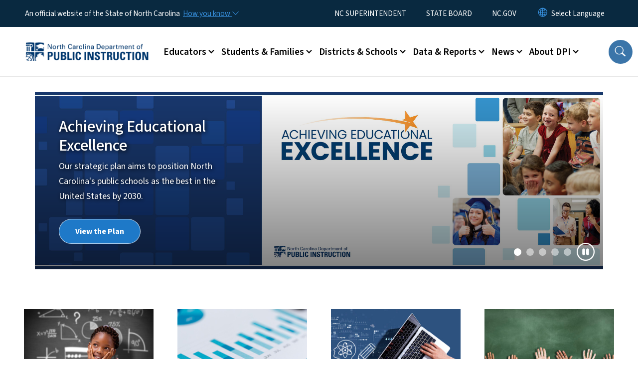

--- FILE ---
content_type: text/html; charset=UTF-8
request_url: https://www.dpi.nc.gov/?field_document_entity_terms_target_id=All&field_document_entity_terms_target_id_1=All&combine=&page=2
body_size: 109799
content:

<!DOCTYPE html>
<html lang="en" dir="ltr" prefix="og: https://ogp.me/ns#">
  <head>
    <meta name="color-scheme" content="only light">
    <meta charset="utf-8" />
<script async src="https://www.googletagmanager.com/gtag/js?id=G-4HV0HQ5N7T"></script>
<script>window.dataLayer = window.dataLayer || [];function gtag(){dataLayer.push(arguments)};gtag("js", new Date());gtag("set", "developer_id.dMDhkMT", true);gtag("config", "G-4HV0HQ5N7T", {"groups":"default","page_placeholder":"PLACEHOLDER_page_location","allow_ad_personalization_signals":false});</script>
<meta name="description" content="Public Schools of North Carolina Homepage" />
<link rel="canonical" href="https://www.dpi.nc.gov" />
<link rel="shortlink" href="https://www.dpi.nc.gov" />
<meta name="Generator" content="Drupal 10 (https://www.drupal.org)" />
<meta name="MobileOptimized" content="width" />
<meta name="HandheldFriendly" content="true" />
<meta name="viewport" content="width=device-width, initial-scale=1, shrink-to-fit=no" />
<meta http-equiv="x-ua-compatible" content="ie=edge" />
<link rel="icon" href="https://files.nc.gov/nc-dpi/favicon.png?VersionId=QGy2GAvz56Q.2EwPegSPszBkxkkO_tYC" type="image/png" />

    <title>Home | NC DPI</title>
    <link rel="stylesheet" media="all" href="/sites/default/files/css/css_tYXZAjKec_10zHX7_QezDa1o1_V4PQMKPxDZ-o1F8G0.css?delta=0&amp;language=en&amp;theme=nc_barrio&amp;include=[base64]" />
<link rel="stylesheet" media="all" href="/sites/default/files/css/css_fpDEAF8S9b4i7a8ZGjuxfvYTo5rtC38BOJVrUFoeST4.css?delta=1&amp;language=en&amp;theme=nc_barrio&amp;include=[base64]" />
<link rel="stylesheet" media="all" href="//cdn.jsdelivr.net/npm/bootstrap@5.1.3/dist/css/bootstrap.min.css" />
<link rel="stylesheet" media="print" href="/sites/default/files/css/css_Qc6rQ4vDOY8eRvqsuPh6rUqvH94i9q-S5r_7HpaSt3s.css?delta=3&amp;language=en&amp;theme=nc_barrio&amp;include=[base64]" />
<link rel="stylesheet" media="all" href="/sites/default/files/css/css_FbwDD8vAB5G-lrlx8Z5RLpkslt9B6UVX7KmXZS60MEs.css?delta=4&amp;language=en&amp;theme=nc_barrio&amp;include=[base64]" />
<link rel="stylesheet" media="print" href="/sites/default/files/css/css_dynNuRAO6ZixmX13BOmE3wgMqo0pg4I41ggzZfIGWHY.css?delta=5&amp;language=en&amp;theme=nc_barrio&amp;include=[base64]" />
<link rel="stylesheet" media="all" href="/sites/default/files/css/css_7rAQFRIfNhpZcTv0nbid7tf97QUwSKAVykB1VifmWyw.css?delta=6&amp;language=en&amp;theme=nc_barrio&amp;include=[base64]" />

    
  </head>
  <body class="layout-no-sidebars has-featured-top page-node-8267 path-frontpage node--type-landing-page">
    <a href="#main-content" class="visually-hidden focusable skip-link">
      Skip to main content
    </a>
    
      <div class="dialog-off-canvas-main-canvas" data-off-canvas-main-canvas>
    <div id="page-wrapper">
  <div id="page">
    <header id="header" class="header" role="banner" aria-label="Site header">
                    <div class="highlighted container-fluid g-0">
          <div class="container-fluid section clearfix" role="alert">
              <div id="block-ncalertsblock-2" class="block block-ncalert block-nc-alert-block">
  
    
      <div class="content">
      

    </div>
  </div>


          </div>
        </div>
                              <div class="navbar" id="navbar-top">
                          
              
              <div class="official-website">
                <span class="d-none d-sm-inline">An official website of the State of North Carolina</span>
                <span class="d-sm-none d-inline">An official website of NC</span>
                <button
                  type="button"
                  data-bs-toggle="collapse"
                  data-bs-target="#officialNC"
                  aria-label="How you know"
                  aria-expanded="false"
                  aria-controls="collapseExample"
                  class="how-you-know-btn">
                  <span class="d-none d-sm-inline">How you know <i class="bi-chevron-down"></i></span>
                  <span class="d-sm-none d-inline"><i class="bi bi-info-circle"></i></span>
                </button>
              </div>
              <div class="collapse official-website" id="officialNC">
                <div class="privacy-security">
                  <div class="p-2">
                    <i class="bi bi-info-circle h3 float-start pe-2"></i>
                    <p>State Government websites value user privacy. To learn more, <a href="https://www.nc.gov/privacy">view our full privacy policy</a>.</p>
                  </div>
                  <div class="p-2">
                    <i class="bi bi-lock h3 float-start pe-2"></i>
                    <p>Secure websites use HTTPS certificates. A lock icon or https:// means you’ve safely connected to the official website.</p>
                  </div>
                </div>
              </div>
                              <div class="form-inline navbar-form ml-auto">
                    <section class="row region region-top-header-form">
    <nav role="navigation" aria-labelledby="block-utilitymenu-menu" id="block-utilitymenu" class="block block-menu navigation menu--enterprise-nav-menu">
            
  <div class="visually-hidden" id="block-utilitymenu-menu">Utility Menu</div>
  

        
                  <ul class="clearfix nav" data-component-id="bootstrap_barrio:menu">
                    <li class="nav-item">
                <a href="/about-dpi/state-superintendent-public-instruction" class="nav-link nav-link--about-dpi-state-superintendent-public-instruction" data-drupal-link-system-path="node/7775">NC SUPERINTENDENT</a>
              </li>
                <li class="nav-item">
                <a href="/about-dpi/state-board-education" class="nav-link nav-link--about-dpi-state-board-education" data-drupal-link-system-path="node/7776">STATE BOARD</a>
              </li>
                <li class="nav-item">
                <a href="https://www.nc.gov/" class="nav-link nav-link-https--wwwncgov-">NC.GOV</a>
              </li>
        </ul>
  



  </nav>
<div id="block-gtranslate-2" class="block block-gtranslate block-gtranslate-block">
  
    
      <div class="content">
      
<div class="gtranslate_wrapper"></div><script>window.gtranslateSettings = {"switcher_horizontal_position":"inline","switcher_vertical_position":"inline","horizontal_position":"inline","vertical_position":"inline","float_switcher_open_direction":"bottom","switcher_open_direction":"bottom","default_language":"en","native_language_names":1,"detect_browser_language":0,"add_new_line":1,"select_language_label":"Select Language","flag_size":32,"flag_style":"2d","globe_size":60,"alt_flags":[],"wrapper_selector":".gtranslate_wrapper","url_structure":"none","custom_domains":null,"languages":["en","ar","zh-TW","hi","pl","pt","ru","es","sr","vi","th","hmn","km","lo","so","am"],"custom_css":""};</script><script>(function(){var js = document.createElement('script');js.setAttribute('src', 'https://cdn.gtranslate.net/widgets/latest/dropdown.js');js.setAttribute('data-gt-orig-url', '/');js.setAttribute('data-gt-orig-domain', 'www.dpi.nc.gov');document.body.appendChild(js);})();</script>
    </div>
  </div>

  </section>

                </div>
                                      </div>
                <div class="navbar navbar-expand-xl" id="navbar-main">
                        <section class="nc_header region region-header">
          <a href="/" title="Home" rel="home" class="navbar-brand">
              <img src="https://files.nc.gov/nc-dpi/dpi-logo.png?VersionId=zHWMi81YcteyQWxDABD7n1R9EakTpO2L" alt="Home" class="img-fluid d-inline-block align-top" />
                </a>
  
  </section>

                          <button class="navbar-toggler navbar-toggler-right collapsed" type="button" data-bs-toggle="collapse" data-bs-target="#CollapsingNavbar" aria-controls="CollapsingNavbar" aria-expanded="false" aria-label="Toggle navigation"><span class="navbar-toggler-icon"></span></button>
              <div class="collapse navbar-collapse justify-content-end" id="CollapsingNavbar">
                  <section class="main-menu-nav container-md  region region-primary-menu">
    <nav role="navigation" aria-label="Main Menu"  id="block-mainmenu-2" class="block block-menu navigation menu--main">
            
  <p class="visually-hidden" id="block-mainmenu-2-menu">Main menu</p>
  

        
              <ul class="clearfix navbar-nav">
    
    
          
      <li class="nav-item menu-item--expanded dropdown">
                          <a href="/educators" class="nav-link dropdown-toggle nav-link--educators" data-bs-toggle="dropdown" aria-expanded="false" aria-haspopup="true" role="button" data-drupal-link-system-path="node/7088">Educators</a>
                                                      <ul class="dropdown-menu dropdown-menu-lg-end">
    
                                            <li class="dropdown-item landing-page "><a href="/educators" class="nav-link nav-link--educators" data-drupal-link-system-path="node/7088">Educators</a></li>
    
          
      <li class="dropdown-item menu-item--collapsed">
                          <a href="/educators/educator-preparation" class="nav-link--educators-educator-preparation" data-drupal-link-system-path="node/7570">Educator Preparation</a>
              </li>
          
      <li class="dropdown-item menu-item--collapsed">
                          <a href="/educators/educator-recognition-programs" class="nav-link--educators-educator-recognition-programs" data-drupal-link-system-path="node/7099">Educator Recognition Programs</a>
              </li>
          
      <li class="dropdown-item menu-item--collapsed">
                          <a href="/educators/educators-licensure" class="nav-link--educators-educators-licensure" data-drupal-link-system-path="node/7544">Educator&#039;s Licensure</a>
              </li>
          
      <li class="dropdown-item menu-item--collapsed">
                          <a href="/educators/nced-connect" class="nav-link--educators-nced-connect" data-drupal-link-system-path="node/7562">NCED Connect (Formerly Home Base)</a>
              </li>
          
      <li class="dropdown-item menu-item--collapsed">
                          <a href="/educators/national-board-certification" class="nav-link--educators-national-board-certification" data-drupal-link-system-path="node/7557">National Board Certification</a>
              </li>
          
      <li class="dropdown-item">
                          <a href="/educators/professional-development" class="nav-link--educators-professional-development" data-drupal-link-system-path="node/7101">Professional Development</a>
              </li>
          
      <li class="dropdown-item menu-item--collapsed">
                          <a href="/educators/recruitment-support" class="nav-link--educators-recruitment-support" data-drupal-link-system-path="node/7543">Recruitment &amp; Support</a>
              </li>
          
      <li class="dropdown-item menu-item--collapsed">
                          <a href="/educators/specialized-instructional-support" class="nav-link--educators-specialized-instructional-support" data-drupal-link-system-path="node/7360">Specialized Instructional Support</a>
              </li>
          
      <li class="dropdown-item">
                          <a href="https://northcarolina.teach.org/?utm_source=partner-share-ncdpi&amp;utm_medium=weblink&amp;utm_campaign=weblink&amp;utm_content=homepage" class="nav-link-https--northcarolinateachorg-utm-sourcepartner-share-ncdpiutm-mediumweblinkutm-campaignweblinkutm-contenthomepage">TeachNC</a>
              </li>
          
      <li class="dropdown-item">
                          <a href="/educators/troops-teachers" class="nav-link--educators-troops-teachers" data-drupal-link-system-path="node/7550">Troops to Teachers</a>
              </li>
          
      <li class="dropdown-item">
                          <a href="/educators/work-nc-schools" class="nav-link--educators-work-nc-schools" data-drupal-link-system-path="node/7806">Work for NC Schools</a>
              </li>
        </ul>
  
              </li>
          
      <li class="nav-item menu-item--expanded dropdown">
                          <a href="/students-families" class="nav-link dropdown-toggle nav-link--students-families" data-bs-toggle="dropdown" aria-expanded="false" aria-haspopup="true" role="button" data-drupal-link-system-path="node/7089">Students &amp; Families</a>
                                                      <ul class="dropdown-menu dropdown-menu-lg-end">
    
                                            <li class="dropdown-item landing-page "><a href="/students-families" class="nav-link nav-link--students-families" data-drupal-link-system-path="node/7089">Students &amp; Families</a></li>
    
          
      <li class="dropdown-item menu-item--collapsed">
                          <a href="/students-families/alternative-choices" class="nav-link--students-families-alternative-choices" data-drupal-link-system-path="node/7493">Alternative Choices</a>
              </li>
          
      <li class="dropdown-item menu-item--collapsed">
                          <a href="/students-families/enhanced-opportunities" class="nav-link--students-families-enhanced-opportunities" data-drupal-link-system-path="node/7762">Enhanced Opportunities</a>
              </li>
          
      <li class="dropdown-item">
                          <a href="/students-families/parent-advisory-commission" class="nav-link--students-families-parent-advisory-commission" data-drupal-link-system-path="node/8327">Parent Advisory Commission</a>
              </li>
          
      <li class="dropdown-item menu-item--collapsed">
                          <a href="/students-families/parents-corner" class="nav-link--students-families-parents-corner" data-drupal-link-system-path="node/7764">Parent&#039;s Corner</a>
              </li>
          
      <li class="dropdown-item">
                          <a href="/students-families/student-advisory-council" class="nav-link--students-families-student-advisory-council" data-drupal-link-system-path="node/8442">Student Advisory Council</a>
              </li>
          
      <li class="dropdown-item menu-item--collapsed">
                          <a href="/students-families/student-support" class="nav-link--students-families-student-support" data-drupal-link-system-path="node/7574">Student Support</a>
              </li>
        </ul>
  
              </li>
          
      <li class="nav-item menu-item--expanded dropdown">
                          <a href="/districts-schools" class="nav-link dropdown-toggle nav-link--districts-schools" data-bs-toggle="dropdown" aria-expanded="false" aria-haspopup="true" role="button" data-drupal-link-system-path="node/7090">Districts &amp; Schools</a>
                                                      <ul class="dropdown-menu dropdown-menu-lg-end">
    
                                            <li class="dropdown-item landing-page "><a href="/districts-schools" class="nav-link nav-link--districts-schools" data-drupal-link-system-path="node/7090">Districts &amp; Schools</a></li>
    
          
      <li class="dropdown-item">
                          <a href="https://www.dpi.nc.gov/students-families/alternative-choices/charter-schools/" class="nav-link-https--wwwdpincgov-students-families-alternative-choices-charter-schools-">Charter Schools</a>
              </li>
          
      <li class="dropdown-item">
                          <a href="/districts-schools/operation-polaris/portrait-graduate" class="nav-link--districts-schools-operation-polaris-portrait-graduate" data-drupal-link-system-path="node/8390">Portrait of a Graduate</a>
              </li>
          
      <li class="dropdown-item menu-item--collapsed">
                          <a href="/districts-schools/classroom-resources" class="nav-link--districts-schools-classroom-resources" data-drupal-link-system-path="node/7767">Classroom Resources</a>
              </li>
          
      <li class="dropdown-item menu-item--collapsed">
                          <a href="/districts-schools/office-research-promising-practices" class="nav-link--districts-schools-office-research-promising-practices" data-drupal-link-system-path="node/7884">Office of Research &amp; Promising Practices</a>
              </li>
          
      <li class="dropdown-item menu-item--collapsed">
                          <a href="/districts-schools/district-operations" class="nav-link--districts-schools-district-operations" data-drupal-link-system-path="node/7766">District Operations</a>
              </li>
          
      <li class="dropdown-item menu-item--collapsed">
                          <a href="/districts-schools/districts-schools-support" class="nav-link--districts-schools-districts-schools-support" data-drupal-link-system-path="node/7768">Districts &amp; Schools Support</a>
              </li>
          
      <li class="dropdown-item menu-item--collapsed">
                          <a href="/districts-schools/federal-program-monitoring" class="nav-link--districts-schools-federal-program-monitoring" data-drupal-link-system-path="node/9578">Federal Program Monitoring</a>
              </li>
          
      <li class="dropdown-item menu-item--collapsed">
                          <a href="/districts-schools/funding-opportunities" class="nav-link--districts-schools-funding-opportunities" data-drupal-link-system-path="node/7644">Funding Opportunities</a>
              </li>
          
      <li class="dropdown-item menu-item--collapsed">
                          <a href="/districts-schools/high-school-graduation-requirements" class="nav-link--districts-schools-high-school-graduation-requirements" data-drupal-link-system-path="node/7581">High School Graduation Requirements</a>
              </li>
          
      <li class="dropdown-item">
                          <a href="/districts-schools/recognitions" class="nav-link--districts-schools-recognitions" data-drupal-link-system-path="node/7722">Recognitions</a>
              </li>
          
      <li class="dropdown-item menu-item--collapsed">
                          <a href="/districts-schools/accountability-and-testing" class="nav-link--districts-schools-accountability-and-testing" data-drupal-link-system-path="node/7711">Accountability and Testing</a>
              </li>
          
      <li class="dropdown-item">
                          <a href="/districts-schools/interscholastic-athletics" class="nav-link--districts-schools-interscholastic-athletics" data-drupal-link-system-path="node/7735">Interscholastic Athletics</a>
              </li>
        </ul>
  
              </li>
          
      <li class="nav-item menu-item--expanded dropdown">
                          <a href="/data-reports" class="nav-link dropdown-toggle nav-link--data-reports" data-bs-toggle="dropdown" aria-expanded="false" aria-haspopup="true" role="button" data-drupal-link-system-path="node/7091">Data &amp; Reports</a>
                                                      <ul class="dropdown-menu dropdown-menu-lg-end">
    
                                            <li class="dropdown-item landing-page "><a href="/data-reports" class="nav-link nav-link--data-reports" data-drupal-link-system-path="node/7091">Data &amp; Reports</a></li>
    
          
      <li class="dropdown-item menu-item--collapsed">
                          <a href="/data-reports/common-education-data-analysis-and-reporting-system-cedars" class="nav-link--data-reports-common-education-data-analysis-and-reporting-system-cedars" data-drupal-link-system-path="node/7449">Common Education Data Analysis and Reporting System (CEDARS)</a>
              </li>
          
      <li class="dropdown-item">
                          <a href="/data-reports/data-calendar" class="nav-link--data-reports-data-calendar" data-drupal-link-system-path="node/7451">Data Calendar</a>
              </li>
          
      <li class="dropdown-item menu-item--collapsed">
                          <a href="/data-reports/data-reporting-and-program-monitoring" class="nav-link--data-reports-data-reporting-and-program-monitoring" data-drupal-link-system-path="node/7445">Data Reporting and Program Monitoring</a>
              </li>
          
      <li class="dropdown-item">
                          <a href="https://www.dpi.nc.gov/districts-schools/district-operations/financial-and-business-services/demographics-and-finances" class="nav-link-https--wwwdpincgov-districts-schools-district-operations-financial-and-business-services-demographics-and-finances">Demographics and Finances</a>
              </li>
          
      <li class="dropdown-item menu-item--collapsed">
                          <a href="/data-reports/discipline-alp-and-dropout-data" class="nav-link--data-reports-discipline-alp-and-dropout-data" data-drupal-link-system-path="node/7371">Dropout and Discipline Data</a>
              </li>
          
      <li class="dropdown-item">
                          <a href="/data-reports/economically-disadvantaged" class="nav-link--data-reports-economically-disadvantaged" data-drupal-link-system-path="node/8346">Economically Disadvantaged</a>
              </li>
          
      <li class="dropdown-item">
                          <a href="https://www.dpi.nc.gov/districts-schools/testing-and-school-accountability/school-accountability-and-reporting" class="nav-link-https--wwwdpincgov-districts-schools-testing-and-school-accountability-school-accountability-and-reporting">School Accountability, Reporting, and Educator Performance</a>
              </li>
          
      <li class="dropdown-item menu-item--collapsed">
                          <a href="/data-reports/school-report-cards" class="nav-link--data-reports-school-report-cards" data-drupal-link-system-path="node/7356">School Report Cards</a>
              </li>
        </ul>
  
              </li>
          
      <li class="nav-item menu-item--expanded dropdown">
                          <a href="/news" class="nav-link dropdown-toggle nav-link--news" data-bs-toggle="dropdown" aria-expanded="false" aria-haspopup="true" role="button" data-drupal-link-system-path="node/7092">News</a>
                                                      <ul class="dropdown-menu dropdown-menu-lg-end">
    
                                            <li class="dropdown-item landing-page "><a href="/news" class="nav-link nav-link--news" data-drupal-link-system-path="node/7092">News</a></li>
    
          
      <li class="dropdown-item">
                          <a href="/news/awards-reports-and-legal-documents" class="nav-link--news-awards-reports-and-legal-documents" data-drupal-link-system-path="node/7095">Awards, Reports and Legal Documents</a>
              </li>
          
      <li class="dropdown-item">
                          <a href="/news/calendar" class="nav-link--news-calendar" data-drupal-link-system-path="news/calendar">Calendar</a>
              </li>
          
      <li class="dropdown-item">
                          <a href="/news/celebrate-good" class="nav-link--news-celebrate-good" data-drupal-link-system-path="node/9405">Celebrate the Good</a>
              </li>
          
      <li class="dropdown-item">
                          <a href="/news/k-12-education-legislation-and-reports" class="nav-link--news-k-12-education-legislation-and-reports" data-drupal-link-system-path="node/7777">K-12 Education Legislation and Reports</a>
              </li>
          
      <li class="dropdown-item">
                          <a href="/news/press-releases" class="nav-link--news-press-releases" data-drupal-link-system-path="news/press-releases">Press Releases</a>
              </li>
          
      <li class="dropdown-item">
                          <a href="/news/public-notices" class="nav-link--news-public-notices" data-drupal-link-system-path="news/public-notices">Public Notices</a>
              </li>
        </ul>
  
              </li>
          
      <li class="nav-item menu-item--expanded dropdown">
                          <a href="/about-dpi" class="nav-link dropdown-toggle nav-link--about-dpi" data-bs-toggle="dropdown" aria-expanded="false" aria-haspopup="true" role="button" data-drupal-link-system-path="node/7093">About DPI</a>
                                                      <ul class="dropdown-menu dropdown-menu-lg-end">
    
                                            <li class="dropdown-item landing-page "><a href="/about-dpi" class="nav-link nav-link--about-dpi" data-drupal-link-system-path="node/7093">About DPI</a></li>
    
          
      <li class="dropdown-item menu-item--collapsed">
                          <a href="/about-dpi/contact-us" class="nav-link--about-dpi-contact-us" data-drupal-link-system-path="node/7094">Contact Us</a>
              </li>
          
      <li class="dropdown-item menu-item--collapsed">
                          <a href="/about-dpi/education-directory" class="nav-link--about-dpi-education-directory" data-drupal-link-system-path="node/7719">Education Directory</a>
              </li>
          
      <li class="dropdown-item">
                          <a href="/about-dpi/human-resources-division" class="nav-link--about-dpi-human-resources-division" data-drupal-link-system-path="node/7723">Human Resources Division</a>
              </li>
          
      <li class="dropdown-item">
                          <a href="/about-dpi/intern-dpi" class="nav-link--about-dpi-intern-dpi" data-drupal-link-system-path="node/8280">Intern with DPI</a>
              </li>
          
      <li class="dropdown-item menu-item--collapsed">
                          <a href="/about-dpi/internal-audit-advisory-services" class="nav-link--about-dpi-internal-audit-advisory-services" data-drupal-link-system-path="node/7674">Internal Audit &amp; Advisory Services</a>
              </li>
          
      <li class="dropdown-item menu-item--collapsed">
                          <a href="/about-dpi/state-board-education" class="nav-link--about-dpi-state-board-education" data-drupal-link-system-path="node/7776">State Board of Education</a>
              </li>
          
      <li class="dropdown-item menu-item--collapsed">
                          <a href="/about-dpi/state-superintendent-public-instruction" class="nav-link--about-dpi-state-superintendent-public-instruction" data-drupal-link-system-path="node/7775">State Superintendent of Public Instruction</a>
              </li>
          
      <li class="dropdown-item menu-item--collapsed">
                          <a href="/about-dpi/technology-services" class="nav-link--about-dpi-technology-services" data-drupal-link-system-path="node/7694">Technology Services</a>
              </li>
        </ul>
  
              </li>
        </ul>
  


  </nav>
<nav role="navigation" aria-labelledby="block-utilitymenu-2-menu" id="block-utilitymenu-2" class="block block-menu navigation menu--enterprise-nav-menu">
            
  <h2 class="visually-hidden" id="block-utilitymenu-2-menu">Utility Menu</h2>
  

        
                  <ul class="clearfix nav" data-component-id="bootstrap_barrio:menu">
                    <li class="nav-item">
                <a href="/about-dpi/state-superintendent-public-instruction" class="nav-link nav-link--about-dpi-state-superintendent-public-instruction" data-drupal-link-system-path="node/7775">NC SUPERINTENDENT</a>
              </li>
                <li class="nav-item">
                <a href="/about-dpi/state-board-education" class="nav-link nav-link--about-dpi-state-board-education" data-drupal-link-system-path="node/7776">STATE BOARD</a>
              </li>
                <li class="nav-item">
                <a href="https://www.nc.gov/" class="nav-link nav-link-https--wwwncgov-">NC.GOV</a>
              </li>
        </ul>
  



  </nav>

  </section>

                  <div class="form-inline navbar-form justify-content-end">
                    
                    <div id="search-icon" tabindex="0" role="button" aria-pressed="false" aria-label="Search"><i class="bi bi-search"></i></div>
                  </div>
              </div>
                                            </div>
          </header>
                  <div class="featured-top">
          <aside class="featured-top__inner section container-fluid clearfix" role="complementary">
              <section class="container-fluid region region-featured-top">
    <div id="block-ncsearchblock-2" class="block block-ncsearch block-nc-search-block">
  
    
      <div class="content">
      
<form class="nc-search-block-form" data-drupal-selector="nc-search-block-form" action="/search/ncdpi" method="get" id="nc-search-block-form" accept-charset="UTF-8">
  




        
  <div class="js-form-item js-form-type-search form-type-search js-form-item-keys form-item-keys form-no-label mb-3">
          <label for="edit-keys" class="visually-hidden">Search</label>
                    <input title="Enter the terms you wish to search for." data-drupal-selector="edit-keys" data-msg-maxlength="Search field has a maximum length of 128." type="search" id="edit-keys" name="keys" value="" size="15" maxlength="128" class="form-search form-control" />

                      </div>
<div data-drupal-selector="edit-actions" class="form-actions js-form-wrapper form-wrapper mb-3" id="edit-actions--3"><input id="search-button" aria-label="search" role="search" data-drupal-selector="edit-submit" type="submit" value="Search" class="button js-form-submit form-submit btn btn-primary form-control" />
</div>

</form>

    </div>
  </div>
<div class="views-element-container block block-views block-views-blocksite-page-hero-image-block-1" id="block-views-block-site-page-hero-image-block-1">
  
    
      <div class="content">
      <div><div class="view view-site-page-hero-image view-id-site_page_hero_image view-display-id-block_1 js-view-dom-id-63d3377b777ebd684e177eacaefd735235d234d12ca557858e3f371216bbfd7a">
  
    
      
  
          </div>
</div>

    </div>
  </div>

  </section>

                      </aside>
        </div>
              <div id="main-wrapper" class="layout-main-wrapper clearfix">
              <div id="main" class="container-fluid ">
                                        
          <div class="row row-offcanvas row-offcanvas-left clearfix">
            <main class="main-content col order-first" id="content" role="main">
              <section class="section">
                <a id="main-content" tabindex="-1"></a>
                  <div data-drupal-messages-fallback class="hidden"></div>

<article class="node node--type-landing-page node--view-mode-full clearfix">
  <header>
    
          <h1 class="node__title landing_page__title--no-image landing_page__title--hide"><span class="field field--name-title field--type-string field--label-hidden">Home</span>
</h1>
        
      </header>
  <div class="node__content clearfix">
        
      <div class="field field--name-field-bands field--type-entity-reference-revisions field--label-hidden field__items">
              <div class="field__item">
      <div data-component-id="nc_barrio:section" class="paragraph paragraph--type--section paragraph--view-mode--full  pad-small  full-bleed container-fluid" >
                <section class="paragraphs-item-one-column layout layout--onecol-section px-5" about="" typeof=""
  >
     
    <div class="layout layout--onecol row">
      <div  class="layout__region layout__region--content">
        <div class="paragraph paragraph--type--carousel paragraph--view-mode--full">
        <div id="nc-carousel-4322" class="carousel slide container-xl split-hero" data-bs-ride="carousel" data-bs-interval="10000" data-bs-touch="false">
  
  <div class='carousel-inner'>
              <div class="carousel-item active">    <picture>
                  <source srcset="https://files.nc.gov/nc-dpi/styles/barrio_carousel_full/public/images/2025-08/Strategic%20Plan-Homepage%20Carousel%20Banner.jpg?VersionId=tH4CGzKZtsy8xUXoEIp1D5TAMkSCbB62&amp;itok=rdir_IK_ 1x" media="all and (min-width: 1200px)" type="image/jpeg" width="3840" height="1200"/>
              <source srcset="https://files.nc.gov/nc-dpi/styles/barrio_carousel_large/public/images/2025-08/Strategic%20Plan-Homepage%20Carousel%20Banner.jpg?VersionId=Bhg7rfCWZlc0C.uQB49nOYdzflVnfblz&amp;itok=jdPiXBla 1x" media="all and (min-width: 992px)" type="image/jpeg" width="2048" height="640"/>
              <source srcset="https://files.nc.gov/nc-dpi/styles/barrio_carousel_medium/public/images/2025-08/Strategic%20Plan-Homepage%20Carousel%20Banner.jpg?VersionId=XcgbSrl7VRayr1uz6UbrGA.bExhrYEGh&amp;itok=MkbUHpSM 1x" media="all and (min-width: 768px)" type="image/jpeg" width="1536" height="480"/>
              <source srcset="https://files.nc.gov/nc-dpi/styles/barrio_carousel_small/public/images/2025-08/Strategic%20Plan-Homepage%20Carousel%20Banner.jpg?VersionId=K_Ytznk4alyNRZ7V5pRM3MwtCYtcnSc7&amp;itok=TGnHplap 1x" media="all and (max-width: 576px)" type="image/jpeg" width="1024" height="320"/>
                  <img width="3840" height="1200" src="https://files.nc.gov/nc-dpi/styles/barrio_carousel_full/public/images/2025-08/Strategic%20Plan-Homepage%20Carousel%20Banner.jpg?VersionId=tH4CGzKZtsy8xUXoEIp1D5TAMkSCbB62&amp;itok=rdir_IK_" alt="Strategic Plan logo with the words &quot;Acheiveing Educational Excellence&quot; displayed." loading="lazy" />

  </picture>

  <div class="carousel-caption">
                    <h2 class="item__heading">Achieving Educational Excellence</h2>
                        <p>Our strategic plan aims to position North Carolina&#039;s public schools as the best in the United States by 2030.</p>
                          <a href="/about-dpi/state-superintendent-public-instruction/achieving-educational-excellence" class="btn btn-primary">View the Plan</a>
          </div>
</div>
                  <div class="carousel-item">    <picture>
                  <source srcset="https://files.nc.gov/nc-dpi/styles/barrio_carousel_full/public/images/2024-09/NC%20College%20Connect%20Banner.jpg?VersionId=NP5Xs8nvBx0AQ7Br0coQGV4qQiVkY9EP&amp;itok=tcIHdWpF 1x" media="all and (min-width: 1200px)" type="image/jpeg" width="3840" height="1200"/>
              <source srcset="https://files.nc.gov/nc-dpi/styles/barrio_carousel_large/public/images/2024-09/NC%20College%20Connect%20Banner.jpg?VersionId=ukE7cg53jykZ1IpxgK79Jyc4PNz5zA1.&amp;itok=eSUuZAiR 1x" media="all and (min-width: 992px)" type="image/jpeg" width="2048" height="640"/>
              <source srcset="https://files.nc.gov/nc-dpi/styles/barrio_carousel_medium/public/images/2024-09/NC%20College%20Connect%20Banner.jpg?VersionId=BApzsBnvdOodjlEYzQRZ.GLwcL0HSkaq&amp;itok=S7oT-zNX 1x" media="all and (min-width: 768px)" type="image/jpeg" width="1536" height="480"/>
              <source srcset="https://files.nc.gov/nc-dpi/styles/barrio_carousel_small/public/images/2024-09/NC%20College%20Connect%20Banner.jpg?VersionId=7bdPP.KkwJqiJRQiPWj9Z37AV4TZTW6N&amp;itok=_rb_7LSo 1x" media="all and (max-width: 576px)" type="image/jpeg" width="1024" height="320"/>
                  <img width="3840" height="1200" src="https://files.nc.gov/nc-dpi/styles/barrio_carousel_full/public/images/2024-09/NC%20College%20Connect%20Banner.jpg?VersionId=NP5Xs8nvBx0AQ7Br0coQGV4qQiVkY9EP&amp;itok=tcIHdWpF" alt="Young adult male and female looking at a tablet with excited expressions." loading="lazy" />

  </picture>

  <div class="carousel-caption">
                    <h2 class="item__heading">NC College Connect</h2>
                        <p>Making it simpler to apply to college at participating NC institutions.</p>
                          <a href="https://nccollegeconnect.com/" class="btn btn-primary">Explore the Program</a>
          </div>
</div>
                                  <div class="carousel-item">    <picture>
                  <source srcset="https://files.nc.gov/nc-dpi/styles/barrio_carousel_full/public/images/2024-06/POG%20Web%20Banner%20Performance%20Tasks.png?VersionId=xYSLl4YYFlvAWADx6SxMnBiDiw1Mihni&amp;itok=ckKNlNmV 1x" media="all and (min-width: 1200px)" type="image/png" width="3840" height="1200"/>
              <source srcset="https://files.nc.gov/nc-dpi/styles/barrio_carousel_large/public/images/2024-06/POG%20Web%20Banner%20Performance%20Tasks.png?VersionId=aKpj8O4JtfI3IenXglR8XwMlCvNHapDd&amp;itok=4QScH4-w 1x" media="all and (min-width: 992px)" type="image/png" width="2048" height="640"/>
              <source srcset="https://files.nc.gov/nc-dpi/styles/barrio_carousel_medium/public/images/2024-06/POG%20Web%20Banner%20Performance%20Tasks.png?VersionId=06B.S9pTXuUIIinxm0heDyStW6PO5THc&amp;itok=O7QEv8lR 1x" media="all and (min-width: 768px)" type="image/png" width="1536" height="480"/>
              <source srcset="https://files.nc.gov/nc-dpi/styles/barrio_carousel_small/public/images/2024-06/POG%20Web%20Banner%20Performance%20Tasks.png?VersionId=P9vcsHefyCEm5KAHSSzEPjNtrTog0Lqt&amp;itok=o6vNF6YF 1x" media="all and (max-width: 576px)" type="image/png" width="1024" height="320"/>
                  <img width="3840" height="1200" src="https://files.nc.gov/nc-dpi/styles/barrio_carousel_full/public/images/2024-06/POG%20Web%20Banner%20Performance%20Tasks.png?VersionId=xYSLl4YYFlvAWADx6SxMnBiDiw1Mihni&amp;itok=ckKNlNmV" alt="POG Web Banner for Performance Tasks" loading="lazy" />

  </picture>

  <div class="carousel-caption">
                    <h2 class="item__heading">Portrait of a Graduate</h2>
                        <p>North Carolina Portrait of a Graduate Performance Tasks are now available! Find these resources, organized by grade band, here.</p>
                          <a href="/districts-schools/operation-polaris/portrait-graduate#Tab-PerformanceTasks-5839" class="btn btn-primary">View the Performance Tasks tab</a>
          </div>
</div>
                  <div class="carousel-item">    <picture>
                  <source srcset="https://files.nc.gov/nc-dpi/styles/barrio_carousel_full/public/images/2025-08/LETRS%20Science%20of%20Reading%20Banner.png?VersionId=_pd2vP6bpTh736AnPtdgJ5ziwLBv_t9i&amp;itok=RmEgZFQI 1x" media="all and (min-width: 1200px)" type="image/png" width="3840" height="1200"/>
              <source srcset="https://files.nc.gov/nc-dpi/styles/barrio_carousel_large/public/images/2025-08/LETRS%20Science%20of%20Reading%20Banner.png?VersionId=uCPhU.ZejxyeZUDCARXttDvTpY0uVl3m&amp;itok=HqUN-d6I 1x" media="all and (min-width: 992px)" type="image/png" width="2048" height="640"/>
              <source srcset="https://files.nc.gov/nc-dpi/styles/barrio_carousel_medium/public/images/2025-08/LETRS%20Science%20of%20Reading%20Banner.png?VersionId=uOQ6T7LAbCMSoTQbSNV6AAI5mmZWpl9J&amp;itok=hYHP__p7 1x" media="all and (min-width: 768px)" type="image/png" width="1536" height="480"/>
              <source srcset="https://files.nc.gov/nc-dpi/styles/barrio_carousel_small/public/images/2025-08/LETRS%20Science%20of%20Reading%20Banner.png?VersionId=f2JPYU9nzhajuiorM1F.UupktkBZv58j&amp;itok=ZTgqj4KL 1x" media="all and (max-width: 576px)" type="image/png" width="1024" height="320"/>
                  <img width="3840" height="1200" src="https://files.nc.gov/nc-dpi/styles/barrio_carousel_full/public/images/2025-08/LETRS%20Science%20of%20Reading%20Banner.png?VersionId=_pd2vP6bpTh736AnPtdgJ5ziwLBv_t9i&amp;itok=RmEgZFQI" alt="A stack of books on a blue background. The words &quot;Lexia LETRS&quot; is shown." loading="lazy" />

  </picture>

  <div class="carousel-caption">
                    <h2 class="item__heading">Science of Reading Resources</h2>
                        <p>Introduction and instructional resources to support NCDPI&#039;s Science of Reading initiative.</p>
                          <a href="/districts-schools/classroom-resources/office-early-learning/early-literacy/science-reading" class="btn btn-primary">Visit the Science of Reading page</a>
          </div>
</div>
                  <div class="carousel-item">    <picture>
                  <source srcset="https://files.nc.gov/nc-dpi/styles/barrio_carousel_full/public/images/2025-08/TeachNC%20-%20Web%20Banner.jpg?VersionId=9QwXX1f.FWcv4GEQ_xPTMWnMEjHwKz15&amp;itok=pHDo7P6V 1x" media="all and (min-width: 1200px)" type="image/jpeg" width="3840" height="1200"/>
              <source srcset="https://files.nc.gov/nc-dpi/styles/barrio_carousel_large/public/images/2025-08/TeachNC%20-%20Web%20Banner.jpg?VersionId=pb7X9ph7ixUk2JXtb.tINPY660mW1utU&amp;itok=7EYSiWoQ 1x" media="all and (min-width: 992px)" type="image/jpeg" width="2048" height="640"/>
              <source srcset="https://files.nc.gov/nc-dpi/styles/barrio_carousel_medium/public/images/2025-08/TeachNC%20-%20Web%20Banner.jpg?VersionId=YX9es0Tp8BZ1jKAqvdPg_h1qXNwfyewS&amp;itok=3Rf8xFRw 1x" media="all and (min-width: 768px)" type="image/jpeg" width="1536" height="480"/>
              <source srcset="https://files.nc.gov/nc-dpi/styles/barrio_carousel_small/public/images/2025-08/TeachNC%20-%20Web%20Banner.jpg?VersionId=bKqS9_OBmhl8V2WmxwTGeJ5ZKSsGbZHQ&amp;itok=5EuViGGE 1x" media="all and (max-width: 576px)" type="image/jpeg" width="1024" height="320"/>
                  <img width="3840" height="1200" src="https://files.nc.gov/nc-dpi/styles/barrio_carousel_full/public/images/2025-08/TeachNC%20-%20Web%20Banner.jpg?VersionId=9QwXX1f.FWcv4GEQ_xPTMWnMEjHwKz15&amp;itok=pHDo7P6V" alt="TeachNC Logo on blue background" loading="lazy" />

  </picture>

  <div class="carousel-caption">
                    <h2 class="item__heading">Work for NC Schools</h2>
                        <p>Online recruiting tool and job board created with TeachNC, PowerSchool and SchoolSpring to connect school districts and charter schools statewide with educators searching for teaching and leadership opportunities in North Carolina schools.</p>
                          <a href="/educators/work-nc-schools" class="btn btn-primary">Visit the TeachNC Job Board</a>
          </div>
</div>
        </div>
  <div class="carousel-indicators">
                              <button type="button" class="active" data-bs-target="#nc-carousel-4322" data-bs-slide-to="0" aria-label="Slide 0"></button>
                                        <button type="button" data-bs-target="#nc-carousel-4322" data-bs-slide-to="1" aria-label="Slide 1"></button>
                                                                                                        <button type="button" data-bs-target="#nc-carousel-4322" data-bs-slide-to="2" aria-label="Slide 2"></button>
                                        <button type="button" data-bs-target="#nc-carousel-4322" data-bs-slide-to="3" aria-label="Slide 3"></button>
                                        <button type="button" data-bs-target="#nc-carousel-4322" data-bs-slide-to="4" aria-label="Slide 4"></button>
                      <button class="carousel-play" aria-label="Play" data-cy="test-btn-play"><i class="bi bi-play-circle"></i></button>
    <button class="carousel-pause" aria-label="Pause" data-cy="test-btn-pause"><i class="bi bi-pause-circle"></i></button>
  </div>

</div>
  </div>
  <div  data-component-id="nc_barrio:text" class="paragraph paragraph--type--text paragraph--view-mode--full limit-text-width">
      
  </div>

    </div>
    </div>
</section>

      </div>

</div>
              <div class="field__item">
      <div data-component-id="nc_barrio:section" class="paragraph paragraph--type--section paragraph--view-mode--full  pad-none  full-bleed" >
        <div class="band__large">        <section class="paragraphs-item-four-column layout layout--fourcol-section px-5" about="" typeof=""
  >
     
    <div class="layout layout--fourcol-section row gx-5">
              <div  class="layout__region layout__region--first col-xl-3 col-lg-6 col-sm-12">
              <div class="paragraph paragraph--type--article-card paragraph--view-mode--full">
              <div class="article_card  default-image-style" itemscope="" itemtype="http://schema.org/Article">
    <a href="/districts-schools/classroom-resources/office-teaching-and-learning" itemprop="url">
                    <img src="https://files.nc.gov/nc-dpi/styles/article_card/public/Images/home/cardart_math_imagine1.jpg?VersionId=60IQ6.RyiUHwKy6TQmqazMiwph0utgKV&amp;itok=xElHrIxl" alt="Girl in front of chalkboard with geometry equations." role="presentation" aria-hidden="true">
              <div class="meta">
                                                                <h3 itemprop="name">Office of Teaching and Learning </h3>
                                                                        <p itemprop="description">K-12 Standards, Curriculum and Instruction.</p>
                    </div>
    </a>
</div>    </div>
  <div  data-component-id="nc_barrio:text" class="paragraph paragraph--type--text paragraph--view-mode--full limit-text-width">
      
  </div>

        </div>
      
              <div  class="layout__region layout__region--second col-xl-3 col-lg-6 col-sm-12">
              <div class="paragraph paragraph--type--article-card paragraph--view-mode--full">
              <div class="article_card  default-image-style" itemscope="" itemtype="http://schema.org/Article">
    <a href="/data-reports/school-report-cards" itemprop="url">
                    <img src="https://files.nc.gov/nc-dpi/styles/article_card/public/Images/home/cardart_src.jpg?VersionId=DkxUi5w5KRyIHGIUV3ZmKge.nI1ra2vv&amp;itok=ZzHPkEgL" alt="Image of graphs." role="presentation" aria-hidden="true">
              <div class="meta">
                                                                <h3 itemprop="name">School Report Cards </h3>
                                                                        <p itemprop="description">See how your school is performing.</p>
                    </div>
    </a>
</div>    </div>
  <div  data-component-id="nc_barrio:text" class="paragraph paragraph--type--text paragraph--view-mode--full limit-text-width">
      
  </div>

        </div>
      
              <div  class="layout__region layout__region--third col-xl-3 col-lg-6 col-sm-12">
              <div class="paragraph paragraph--type--article-card paragraph--view-mode--full">
              <div class="article_card  default-image-style" itemscope="" itemtype="http://schema.org/Article">
    <a href="/districts-schools/testing-and-school-accountability" itemprop="url">
                    <img src="https://files.nc.gov/nc-dpi/styles/article_card/public/images/2021-06/testing-card.jpg?VersionId=97y.AL_fkayXBGwfEPminRlFmLgD9pxs&amp;itok=u4z1NUxI" alt="" role="presentation" aria-hidden="true">
              <div class="meta">
                                                                <h3 itemprop="name">Testing Information </h3>
                                                                        <p itemprop="description">Information for all state testing.</p>
                    </div>
    </a>
</div>    </div>
  <div  data-component-id="nc_barrio:text" class="paragraph paragraph--type--text paragraph--view-mode--full limit-text-width">
      
  </div>

        </div>
      
              <div  class="layout__region layout__region--fourth col-xl-3 col-lg-6 col-sm-12">
              <div class="paragraph paragraph--type--article-card paragraph--view-mode--full">
              <div class="article_card  default-image-style" itemscope="" itemtype="http://schema.org/Article">
    <a href="/students-families/parents-corner/enrollment-info-parents" itemprop="url">
                    <img src="https://files.nc.gov/nc-dpi/styles/article_card/public/Images/home/cardart_raised_hands.jpg?VersionId=hEk1dD515kw86TBkZaiY1kN13lSR.jUD&amp;itok=OQ8DJ8C4" alt="Raised children hands in front of chalkboard." role="presentation" aria-hidden="true">
              <div class="meta">
                                                                <h3 itemprop="name">Enrollment Information </h3>
                                                                        <p itemprop="description">General enrollment information for parents.</p>
                    </div>
    </a>
</div>    </div>
  <div  data-component-id="nc_barrio:text" class="paragraph paragraph--type--text paragraph--view-mode--full limit-text-width">
      
  </div>

        </div>
              </div>
  </section>

    </div>  </div>

</div>
              <div class="field__item">
      <div data-component-id="nc_barrio:section" class="paragraph paragraph--type--section paragraph--view-mode--full  pad-medium  full-bleed" >
        <div class="band__large">        <section class="paragraphs-item-three-column layout layout--threecol-section px-5" about="" typeof=""
  >
     
    <div class="layout layout--threecol-section row gx-5">
              <div  class="layout__region layout__region--first col-xl-4 col-md-6 col-sm-12">
              <div class="paragraph paragraph--type--quick-links paragraph--view-mode--full">
                <section class="quick-links ">
            <ul>
        <li><a href="/educators" title="">Educators</a>
</li><li><a href="/students-families" title="">Students &amp; Families</a>
</li><li><a href="/districts-schools" title="">Districts &amp; Schools</a>
</li><li><a href="/data-reports" title="">Data &amp; Reports</a>
</li>
    </ul>
</section>
    </div>
  <div  data-component-id="nc_barrio:text" class="paragraph paragraph--type--text paragraph--view-mode--full limit-text-width">
      
  </div>

        </div>
      
              <div  class="layout__region layout__region--second col-xl-4 col-md-6 col-sm-12">
              <div class="theme-core-blue paragraph paragraph--type--cta-card paragraph--view-mode--full">
                <a href="/educators/work-nc-schools">  <div class="meta">
              <span class="icon-work" aria-hidden="true"></span>
            <h3 itemprop="name">Work for NC Schools</h3>
              <p>Look for Teaching Jobs in North Carolina</p>
        </div>
</a>    </div>
  <div  data-component-id="nc_barrio:text" class="paragraph paragraph--type--text paragraph--view-mode--full limit-text-width">
      
  </div>

        </div>
      
              <div  class="layout__region layout__region--third col-xl-4 col-md-6 col-sm-12">
              <div class="theme-core-blue paragraph paragraph--type--cta-card paragraph--view-mode--full">
                <a href="/educators/educators-licensure">  <div class="meta">
              <span class="icon-insert-drive-file" aria-hidden="true"></span>
            <h3 itemprop="name">Educator Licensure</h3>
              <p>NC Teaching License Information</p>
        </div>
</a>    </div>
  <div  data-component-id="nc_barrio:text" class="paragraph paragraph--type--text paragraph--view-mode--full limit-text-width">
      
  </div>

        </div>
        </div>
</section>

    </div>  </div>

</div>
              <div class="field__item">
      <div data-component-id="nc_barrio:section" class="paragraph paragraph--type--section paragraph--view-mode--full  pad-none  full-bleed" >
          <h2 class="section-title">Latest News from DPI</h2>
        <div class="band__large">        <section class="paragraphs-item-two-column layout layout--twocol-section px-5" about="" typeof=""
  >
     
    <div class="layout layout--twocol-section row gx-5">
              <div  class="layout__region layout__region--first col-lg-6 col-sm-12">
            <div class="paragraph paragraph--type--heading-title paragraph--view-mode--full">
      <h3 itemprop="name">Highlights </h3>

  </div>
  <div  data-component-id="nc_barrio:text" class="paragraph paragraph--type--text paragraph--view-mode--full limit-text-width">
      
            <div class="clearfix text-formatted field field--name-field-editor field--type-text-long field--label-hidden field__item"><p>&nbsp;&nbsp;<br><a href="https://go.ncdpi.gov/AI_Guidelines"><strong>AI Guidebook</strong></a><br>Guidance for the use of generative artificial intelligence in North Carolina public schools.</p><p><a href="/educators/educators-licensure/apply-nc-educator-license/online-licensure-system-tutorials"><strong>Online Licensure System Tutorials</strong></a><br>Instructional videos and guides to help navigate the educator licensing system for North Carolina.</p><p><a href="/districts-schools/district-operations/financial-and-business-services/compensation-public-school-employees#StateSalarySchedules-1388"><strong>2024-25 State Salary Schedule</strong></a>&nbsp;<br>Salary schedules and daily rates for state legislated certified salaries, and salary ranges for non-certified personnel.</p><p><a href="https://drive.google.com/file/d/15BcblwRkALGB-sRf8KH1r-P58nnjWvX2/view"><strong>Testing and Accountability Resources</strong></a>&nbsp;<br>Support material related to state-developed assessments for educators and administrators.</p></div>
      
  </div>

        </div>
      
              <div  class="layout__region layout__region--second col-lg-6 col-sm-12">
            <div class="paragraph paragraph--type--heading-title paragraph--view-mode--full">
      <h3 itemprop="name">News </h3>

  </div>
  <div class="paragraph paragraph--type--view-embed paragraph--view-mode--full">
          
  <div class="field field--name-field-view-embed field--type-viewsreference field--label-visually_hidden">
    <div class="field__label visually-hidden">View Embed</div>
              <div class="field__item"><div class="views-element-container"><div class="press-release-view view view-ncc-custom-press-release-list view-id-ncc_custom_press_release_list view-display-id-block_1 js-view-dom-id-1a278c24d3ed309f03ee09bd52051ff71f3834017ea62a0a0a9fdf5bf70d79db">
  
    
      
      <div class="view-content row">
          <div class="views-row">
    <div class="views-field views-field-field-release-date"><div class="field-content"><time datetime="2026-01-21T12:00:00Z" class="datetime">Wednesday, January 21, 2026</time>
</div></div><div class="views-field views-field-title"><span class="field-content"><a href="/news/press-releases/2026/01/21/sponsors-needed-help-provide-summer-meals" hreflang="en">Sponsors Needed to Help Provide Summer Meals</a></span></div>
  </div>
    <div class="views-row">
    <div class="views-field views-field-field-release-date"><div class="field-content"><time datetime="2026-01-14T12:00:00Z" class="datetime">Wednesday, January 14, 2026</time>
</div></div><div class="views-field views-field-title"><span class="field-content"><a href="/news/press-releases/2026/01/14/ten-districts-awarded-nearly-200000-expand-homebuilding-career-programs" hreflang="en">Ten Districts Awarded Nearly $200,000 to Expand Homebuilding Career Programs</a></span></div>
  </div>
    <div class="views-row">
    <div class="views-field views-field-field-release-date"><div class="field-content"><time datetime="2025-12-12T12:00:00Z" class="datetime">Friday, December 12, 2025</time>
</div></div><div class="views-field views-field-title"><span class="field-content"><a href="/news/press-releases/2025/12/12/ncdpi-ncsbe-general-counsel-allison-schafer-retire" hreflang="en">NCDPI, NCSBE General Counsel Allison Schafer to Retire</a></span></div>
  </div>
    <div class="views-row">
    <div class="views-field views-field-field-release-date"><div class="field-content"><time datetime="2025-12-04T12:00:00Z" class="datetime">Thursday, December 04, 2025</time>
</div></div><div class="views-field views-field-title"><span class="field-content"><a href="/news/press-releases/2025/12/04/north-carolinas-advanced-learning-efforts-gain-national-recognition" hreflang="en">North Carolina’s Advanced Learning Efforts Gain National Recognition</a></span></div>
  </div>

    </div>
  
          <div class="more-link"><a href="/news/press-releases">View all press releases</a></div>

      </div>
</div>
</div>
          </div>

      </div>
  <div  data-component-id="nc_barrio:text" class="paragraph paragraph--type--text paragraph--view-mode--full limit-text-width">
      
            <div class="clearfix text-formatted field field--name-field-editor field--type-text-long field--label-hidden field__item"><style>.press-release-view {padding-top: 1.875rem; margin: 0 1rem;}.press-release-view .views-row {border-bottom: none; padding: 0 0 1.875rem;} </style></div>
      
  </div>

        </div>
        </div>
</section>

    </div>  </div>

</div>
              <div class="field__item">
      <div data-component-id="nc_barrio:section" class="paragraph paragraph--type--section paragraph--view-mode--full  pad-medium  full-bleed" >
        <div class="band__large">        <section class="paragraphs-item-three-column layout layout--threecol-section px-5" about="" typeof=""
  >
     
    <div class="layout layout--threecol-section row gx-5">
              <div  class="layout__region layout__region--first col-xl-4 col-md-6 col-sm-12">
              <div class="theme-core-blue paragraph paragraph--type--cta-card paragraph--view-mode--full">
                <a href="/news/calendar">  <div class="meta">
              <span class="icon-event" aria-hidden="true"></span>
            <h3 itemprop="name">Upcoming Events</h3>
              <p>See DPI events near you.</p>
        </div>
</a>    </div>
  <div  data-component-id="nc_barrio:text" class="paragraph paragraph--type--text paragraph--view-mode--full limit-text-width">
      
  </div>

        </div>
      
              <div  class="layout__region layout__region--second col-xl-4 col-md-6 col-sm-12">
              <div class="theme-core-blue paragraph paragraph--type--cta-card paragraph--view-mode--full">
                <a href="https://public.govdelivery.com/accounts/NCSBE/subscriber/new">  <div class="meta">
              <span class="cta-svg-icon" aria-hidden="true">
            <div class="field field--name-field-svg-icon field--type-entity-reference field--label-hidden field__item"><div>
  
  
  <div class="field field--name-field-media-svg field--type-svg-image-field field--label-visually_hidden">
    <div class="field__label visually-hidden">SVG</div>
              <div class="field__item">    <svg xmlns="http://www.w3.org/2000/svg" width="16" height="16" fill="currentColor" class="bi bi-bell" viewBox="0 0 16 16">
  <path d="M8 16a2 2 0 0 0 2-2H6a2 2 0 0 0 2 2zM8 1.918l-.797.161A4.002 4.002 0 0 0 4 6c0 .628-.134 2.197-.459 3.742-.16.767-.376 1.566-.663 2.258h10.244c-.287-.692-.502-1.49-.663-2.258C12.134 8.197 12 6.628 12 6a4.002 4.002 0 0 0-3.203-3.92L8 1.917zM14.22 12c.223.447.481.801.78 1H1c.299-.199.557-.553.78-1C2.68 10.2 3 6.88 3 6c0-2.42 1.72-4.44 4.005-4.901a1 1 0 1 1 1.99 0A5.002 5.002 0 0 1 13 6c0 .88.32 4.2 1.22 6z"></path>
</svg>

</div>
          </div>

</div>
</div>
      </span>
            <h3 itemprop="name">Sign Up for Updates</h3>
              <p>Sign up for email updates or access your subscriber preferences on GovDelivery.</p>
        </div>
</a>    </div>

        </div>
      
              <div  class="layout__region layout__region--third col-xl-4 col-md-6 col-sm-12">
              <div class="theme-core-blue paragraph paragraph--type--cta-card paragraph--view-mode--full">
                <a href="/about-dpi/education-directory">  <div class="meta">
              <span class="icon-nc-group-people" aria-hidden="true"></span>
            <h3 itemprop="name">Education Directory</h3>
              <p>A Listing of NCDPI Employees.</p>
        </div>
</a>    </div>
  <div  data-component-id="nc_barrio:text" class="paragraph paragraph--type--text paragraph--view-mode--full limit-text-width">
      
  </div>

        </div>
        </div>
</section>

    </div>  </div>

</div>
          </div>
  


          </div>
</article>


              </section>
            </main>
                                  </div>
        </div>
          </div>
    <nav class="back-to-top" aria-label="Back to top"><a title="Back to top" href="#navbar-top"><i class="bi-box-arrow-in-up" role="img" aria-label="Back to top arrow"></i></a></nav>
        <footer class="site-footer">
              <div class="container-fluid">
                      <div class="site-footer__top clearfix">
                <section class="row region region-footer-first">
    <div id="block-contactus-2" class="block-content-basic block block-block-content block-block-content25084cf5-033f-4a6d-b73f-87e8e89956f7">
  
      <h2>Contact Us</h2>
    
      <div class="content">
      
            <div class="clearfix text-formatted field field--name-body field--type-text-with-summary field--label-hidden field__item"><div itemscope itemtype="http://schema.org/Organization"><div itemprop="address" itemscope itemtype="http://schema.org/PostalAddress"><a href="https://www.doa.nc.gov/divisions/state-parking/downtown-raleigh-visitors"><span itemprop="name"><strong>Physical Address</strong></span></a><span itemprop="name"><strong>:</strong></span></div><div itemprop="address" itemscope itemtype="http://schema.org/PostalAddress"><span itemprop="streetAddress">North Carolina Department of Public Instruction</span><br>301 N. Wilmington Street<br><span itemprop="addressLocality">Raleigh,&nbsp;NC 27601-2825</span></div><div itemprop="address" itemscope itemtype="http://schema.org/PostalAddress">&nbsp;</div><div itemprop="address" itemscope itemtype="http://schema.org/PostalAddress"><div itemprop="address" itemscope itemtype="http://schema.org/PostalAddress"><span itemprop="name"><strong>Mailing Address:</strong></span><br>6301 Mail Service Center<br>Raleigh, NC 27699-6301<span itemprop="addressLocality">&nbsp;</span><br><br><strong>Phone:</strong>&nbsp;<a href="tel:984-236-2100">984-236-2100</a></div></div></div></div>
      
    </div>
  </div>

  </section>

                <section class="row region region-footer-second">
    <div id="block-workforus-2" class="block-content-basic block block-block-content block-block-content894084a3-8e5d-44ec-803e-9566f262e340">
  
      <h2>Work for Us</h2>
    
      <div class="content">
      
            <div class="clearfix text-formatted field field--name-body field--type-text-with-summary field--label-hidden field__item"><p><a class="btn btn-primary" href="/educators/work-nc-schools">Work for NC Schools</a></p><p><a class="btn btn-primary" href="https://nc.wd108.myworkdayjobs.com/NC_Careers?hiringCompany=4c5533ba0a02100160ecc3ea9a780000">Job Opportunities at DPI</a></p><p><a class="btn btn-primary" href="https://www.nc.gov/state-employees">For State Employees</a></p><p><a class="btn btn-primary" href="https://intranet.ncpublicschools.gov/">Login to DPI Inside</a></p></div>
      
    </div>
  </div>

  </section>

                <section class="row region region-footer-third">
    <div id="block-followus-2" class="block block-ncblocks block-ncblocks-follow-site-block">
  
      <h2>Follow Us</h2>
    
      <div class="content">
      
<div class="social-links">
  <div class="item-list">
    <ul>
              <li>
          <a href="https://www.facebook.com/NCPublicSchools/" itemprop="url">
            <svg xmlns="http://www.w3.org/2000/svg" fill="currentColor" class="bi bi-facebook" viewBox="0 0 16 16" role="img" aria-label="Facebook">
              <path d="M16 8.049c0-4.446-3.582-8.05-8-8.05C3.58 0-.002 3.603-.002 8.05c0 4.017 2.926 7.347 6.75 7.951v-5.625h-2.03V8.05H6.75V6.275c0-2.017 1.195-3.131 3.022-3.131.876 0 1.791.157 1.791.157v1.98h-1.009c-.993 0-1.303.621-1.303 1.258v1.51h2.218l-.354 2.326H9.25V16c3.824-.604 6.75-3.934 6.75-7.951"/>
            </svg>
          </a>
        </li>
      
              <li>
          <a href="https://twitter.com/ncpublicschools">
            <svg xmlns="http://www.w3.org/2000/svg" fill="currentColor" class="bi bi-twitter-x" viewBox="0 0 16 16" role="img" aria-label="X">
              <path d="M12.6.75h2.454l-5.36 6.142L16 15.25h-4.937l-3.867-5.07-4.425 5.07H.316l5.733-6.57L0 .75h5.063l3.495 4.633L12.601.75Zm-.86 13.028h1.36L4.323 2.145H2.865z"/>
            </svg>
          </a>
        </li>
      
      
              <li>
          <a href="https://www.instagram.com/ncpublicschools/" itemprop="url">
            <svg xmlns="http://www.w3.org/2000/svg" fill="currentColor" class="bi bi-instagram" viewBox="0 0 16 16" role="img" aria-label="Instagram">
              <path d="M8 0C5.829 0 5.556.01 4.703.048 3.85.088 3.269.222 2.76.42a3.9 3.9 0 0 0-1.417.923A3.9 3.9 0 0 0 .42 2.76C.222 3.268.087 3.85.048 4.7.01 5.555 0 5.827 0 8.001c0 2.172.01 2.444.048 3.297.04.852.174 1.433.372 1.942.205.526.478.972.923 1.417.444.445.89.719 1.416.923.51.198 1.09.333 1.942.372C5.555 15.99 5.827 16 8 16s2.444-.01 3.298-.048c.851-.04 1.434-.174 1.943-.372a3.9 3.9 0 0 0 1.416-.923c.445-.445.718-.891.923-1.417.197-.509.332-1.09.372-1.942C15.99 10.445 16 10.173 16 8s-.01-2.445-.048-3.299c-.04-.851-.175-1.433-.372-1.941a3.9 3.9 0 0 0-.923-1.417A3.9 3.9 0 0 0 13.24.42c-.51-.198-1.092-.333-1.943-.372C10.443.01 10.172 0 7.998 0zm-.717 1.442h.718c2.136 0 2.389.007 3.232.046.78.035 1.204.166 1.486.275.373.145.64.319.92.599s.453.546.598.92c.11.281.24.705.275 1.485.039.843.047 1.096.047 3.231s-.008 2.389-.047 3.232c-.035.78-.166 1.203-.275 1.485a2.5 2.5 0 0 1-.599.919c-.28.28-.546.453-.92.598-.28.11-.704.24-1.485.276-.843.038-1.096.047-3.232.047s-2.39-.009-3.233-.047c-.78-.036-1.203-.166-1.485-.276a2.5 2.5 0 0 1-.92-.598 2.5 2.5 0 0 1-.6-.92c-.109-.281-.24-.705-.275-1.485-.038-.843-.046-1.096-.046-3.233s.008-2.388.046-3.231c.036-.78.166-1.204.276-1.486.145-.373.319-.64.599-.92s.546-.453.92-.598c.282-.11.705-.24 1.485-.276.738-.034 1.024-.044 2.515-.045zm4.988 1.328a.96.96 0 1 0 0 1.92.96.96 0 0 0 0-1.92m-4.27 1.122a4.109 4.109 0 1 0 0 8.217 4.109 4.109 0 0 0 0-8.217m0 1.441a2.667 2.667 0 1 1 0 5.334 2.667 2.667 0 0 1 0-5.334"/>
            </svg>
          </a>
        </li>
      
      
      
              <li>
          <a href="https://www.youtube.com/user/ncpublicschools" itemprop="url">
            <svg xmlns="http://www.w3.org/2000/svg" fill="currentColor" class="bi bi-youtube" viewBox="0 0 16 16" role="img" aria-label="YouTube">
              <path d="M8.051 1.999h.089c.822.003 4.987.033 6.11.335a2.01 2.01 0 0 1 1.415 1.42c.101.38.172.883.22 1.402l.01.104.022.26.008.104c.065.914.073 1.77.074 1.957v.075c-.001.194-.01 1.108-.082 2.06l-.008.105-.009.104c-.05.572-.124 1.14-.235 1.558a2.01 2.01 0 0 1-1.415 1.42c-1.16.312-5.569.334-6.18.335h-.142c-.309 0-1.587-.006-2.927-.052l-.17-.006-.087-.004-.171-.007-.171-.007c-1.11-.049-2.167-.128-2.654-.26a2.01 2.01 0 0 1-1.415-1.419c-.111-.417-.185-.986-.235-1.558L.09 9.82l-.008-.104A31 31 0 0 1 0 7.68v-.123c.002-.215.01-.958.064-1.778l.007-.103.003-.052.008-.104.022-.26.01-.104c.048-.519.119-1.023.22-1.402a2.01 2.01 0 0 1 1.415-1.42c.487-.13 1.544-.21 2.654-.26l.17-.007.172-.006.086-.003.171-.007A100 100 0 0 1 7.858 2zM6.4 5.209v4.818l4.157-2.408z"/>
            </svg>
          </a>
        </li>
      
      
              <li>
          <a href="https://www.linkedin.com/company/north-carolina-department-of-public-instruction" itemprop="url">
            <svg xmlns="http://www.w3.org/2000/svg" fill="currentColor" class="bi bi-linkedin" viewBox="0 0 16 16" role="img" aria-label="LinkedIn">
              <path d="M0 1.146C0 .513.526 0 1.175 0h13.65C15.474 0 16 .513 16 1.146v13.708c0 .633-.526 1.146-1.175 1.146H1.175C.526 16 0 15.487 0 14.854zm4.943 12.248V6.169H2.542v7.225zm-1.2-8.212c.837 0 1.358-.554 1.358-1.248-.015-.709-.52-1.248-1.342-1.248S2.4 3.226 2.4 3.934c0 .694.521 1.248 1.327 1.248zm4.908 8.212V9.359c0-.216.016-.432.08-.586.173-.431.568-.878 1.232-.878.869 0 1.216.662 1.216 1.634v3.865h2.401V9.25c0-2.22-1.184-3.252-2.764-3.252-1.274 0-1.845.7-2.165 1.193v.025h-.016l.016-.025V6.169h-2.4c.03.678 0 7.225 0 7.225z"/>
            </svg>
          </a>
        </li>
      

           
            <li>
          <a href="https://www.dpi.nc.gov/news/feed" itemprop="url">
            <svg xmlns="http://www.w3.org/2000/svg" fill="currentColor" class="bi bi-rss" viewBox="0 0 16 16" role="img" aria-label="RSS Feed">
              <path d="M14 1a1 1 0 0 1 1 1v12a1 1 0 0 1-1 1H2a1 1 0 0 1-1-1V2a1 1 0 0 1 1-1zM2 0a2 2 0 0 0-2 2v12a2 2 0 0 0 2 2h12a2 2 0 0 0 2-2V2a2 2 0 0 0-2-2z"/>
              <path d="M5.5 12a1.5 1.5 0 1 1-3 0 1.5 1.5 0 0 1 3 0m-3-8.5a1 1 0 0 1 1-1c5.523 0 10 4.477 10 10a1 1 0 1 1-2 0 8 8 0 0 0-8-8 1 1 0 0 1-1-1m0 4a1 1 0 0 1 1-1 6 6 0 0 1 6 6 1 1 0 1 1-2 0 4 4 0 0 0-4-4 1 1 0 0 1-1-1"/>
            </svg>
          </a>
        </li>
      
    </ul>
  </div>
</div>

    </div>
  </div>

  </section>

            </div>
                                <div class="site-footer__bottom">
                <section class="row region region-site-footer">
    <nav role="navigation" aria-labelledby="block-networkmenu-2-menu" id="block-networkmenu-2" class="block block-menu navigation menu--network-menu">
            
  <h2 class="visually-hidden" id="block-networkmenu-2-menu">Network Menu</h2>
  

        
                  <ul class="clearfix nav" data-component-id="bootstrap_barrio:menu">
                    <li class="nav-item">
                <a href="/about-dpi/education-directory" class="nav-link nav-link--about-dpi-education-directory" data-drupal-link-system-path="node/7719">Education Directory</a>
              </li>
                <li class="nav-item">
                <a href="https://nc.gov/" title="The State of North Carolina" class="nav-link nav-link-https--ncgov-">nc.gov</a>
              </li>
                <li class="nav-item">
                <a href="/webform/user_feedback?source_entity_type=ENTITY_TYPE&amp;source_entity_id=ENTITY_ID" class="webform-dialog webform-dialog-mobile nav-link webform-dialog webform-dialog-mobile nav-link--webform-user-feedbacksource-entity-typeentity-typesource-entity-identity-id" title="Website User Feedback Form" data-drupal-link-query="{&quot;source_entity_id&quot;:&quot;ENTITY_ID&quot;,&quot;source_entity_type&quot;:&quot;ENTITY_TYPE&quot;}" data-drupal-link-system-path="webform/user_feedback">Website Feedback</a>
              </li>
                <li class="nav-item">
                <a href="https://www.nc.gov/accessibility" title="Accessibility of State of North Carolina Websites" class="nav-link nav-link-https--wwwncgov-accessibility">Accessibility</a>
              </li>
                <li class="nav-item">
                <a href="https://www.nc.gov/disclaimer-terms-use" title="Terms of Use" class="nav-link nav-link-https--wwwncgov-disclaimer-terms-use">Disclaimer &amp; Terms of Use</a>
              </li>
                <li class="nav-item">
                <a href="https://www.nc.gov/privacy" title="State of North Carolina Privacy Policy" class="nav-link nav-link-https--wwwncgov-privacy">Privacy Policy</a>
              </li>
                <li class="nav-item">
                <a href="https://www.nc.gov/government/open-budget" title="State of North Carolina Open Budget" class="nav-link nav-link-https--wwwncgov-government-open-budget">Open Budget</a>
              </li>
        </ul>
  



  </nav>

  </section>

              <div class="branding"><a href="https://it.nc.gov/services/digital-services">Hosted on Digital Commons</a></div>
            </div>
                  </div>
          </footer>
  </div>
</div>

  </div>

    
    <script type="application/json" data-drupal-selector="drupal-settings-json">{"path":{"baseUrl":"\/","pathPrefix":"","currentPath":"node\/8267","currentPathIsAdmin":false,"isFront":true,"currentLanguage":"en","currentQuery":{"combine":"","field_document_entity_terms_target_id":"All","field_document_entity_terms_target_id_1":"All","page":"2"}},"pluralDelimiter":"\u0003","suppressDeprecationErrors":true,"ajaxPageState":{"libraries":"[base64]","theme":"nc_barrio","theme_token":null},"ajaxTrustedUrl":{"\/search\/ncdpi":true},"clientside_validation_jquery":{"validate_all_ajax_forms":2,"force_validate_on_blur":true,"force_html5_validation":false,"messages":{"required":"This field is required.","remote":"Please fix this field.","email":"Please enter a valid email address.","url":"Please enter a valid URL.","date":"Please enter a valid date.","dateISO":"Please enter a valid date (ISO).","number":"Please enter a valid number.","digits":"Please enter only digits.","equalTo":"Please enter the same value again.","maxlength":"Please enter no more than {0} characters.","minlength":"Please enter at least {0} characters.","rangelength":"Please enter a value between {0} and {1} characters long.","range":"Please enter a value between {0} and {1}.","max":"Please enter a value less than or equal to {0}.","min":"Please enter a value greater than or equal to {0}.","step":"Please enter a multiple of {0}."}},"google_analytics":{"account":"G-4HV0HQ5N7T","trackOutbound":true,"trackMailto":true,"trackTel":true,"trackDownload":true,"trackDownloadExtensions":"7z|aac|arc|arj|asf|asx|avi|bin|csv|doc(x|m)?|dot(x|m)?|exe|flv|gif|gz|gzip|hqx|jar|jpe?g|js|mp(2|3|4|e?g)|mov(ie)?|msi|msp|pdf|phps|png|ppt(x|m)?|pot(x|m)?|pps(x|m)?|ppam|sld(x|m)?|thmx|qtm?|ra(m|r)?|sea|sit|tar|tgz|torrent|txt|wav|wma|wmv|wpd|xls(x|m|b)?|xlt(x|m)|xlam|xml|z|zip"},"linkpurpose":{"domain":"https:\/\/www.dpi.nc.gov","ignore":"#toolbar-administration a","purposeDocumentMessage":"Link downloads document","purposeDocumentIconType":"html","purposeDocumentIconPosition":"beforeend","purposeDownloadMessage":"Link downloads file","purposeDownloadIconType":"html","purposeDownloadIconPosition":"beforeend","purposeAppMessage":"Link opens app","purposeAppIconType":"html","purposeAppIconPosition":"beforeend","purposeExternalMessage":"Link is external","purposeExternalIconType":"html","purposeExternalIconPosition":"beforeend","purposeMailMessage":"Link sends email","purposeMailIconType":"html","purposeMailIconPosition":"beforeend","purposeTelMessage":"Link opens phone app","purposeTelIconType":"html","purposeTelIconPosition":"beforeend","purposeNewWindow":true,"purposeNewWindowMessage":"Opens in new window","purposeNewWindowIconType":"html","purposeNewWindowIconPosition":"beforeend","css_url":"\/modules\/contrib\/linkpurpose"},"nc_breadcrumb":{"activeTrailInfo":[]},"webform":{"dialog":{"options":{"narrow":{"title":"Narrow","width":600},"mobile":{"title":"Mobile"},"normal":{"title":"Normal","width":800},"wide":{"title":"Wide","width":1000}},"entity_type":"node","entity_id":"8267"}},"nc_alerts":{"options":{"slideTransition":"goDown","nav":true,"autoplayTimeout":500,"items":1,"mouseDrag":false,"callbacks":true,"autoHeight":true,"navText":["\u003Ci class=\u0022icon-chevron-left\u0022\u003E\u003C\/i\u003E","\u003Ci class=\u0022icon-chevron-right\u0022\u003E\u003C\/i\u003E"]}},"promotedlist":{"8187":["Pre-Kindergarten","\/students-families\/parents-corner\/literacy-home-digital-childrens-reading-initiative\/pre-kindergarten"],"8196":["Kindergarten","\/students-families\/parents-corner\/literacy-home-digital-childrens-reading-initiative\/kindergarten"],"8197":["1st Grade","\/students-families\/parents-corner\/literacy-home-digital-childrens-reading-initiative\/1st-grade"],"8198":["2nd Grade","\/students-families\/parents-corner\/literacy-home-digital-childrens-reading-initiative\/2nd-grade"],"8199":["3rd Grade","\/students-families\/parents-corner\/literacy-home-digital-childrens-reading-initiative\/3rd-grade"],"8200":["4th and 5th Grades","\/students-families\/parents-corner\/literacy-home-digital-childrens-reading-initiative\/4th-and-5th-grades"],"8109":["Rethink Education Resources for Parents and Guardians","\/districts-schools\/districts-schools-support\/office-virtual-instruction-services\/rethink-education\/rethink-education-resources-parents-and-guardians"],"8110":["Rethink Education Resources for Districts and Schools ","\/districts-schools\/districts-schools-support\/office-virtual-instruction-services\/rethink-education\/rethink-education-resources-districts-and-schools"],"8146":["Schoolnet Resources","\/educators\/nced-connect-formerly-home-base\/schoolnet\/schoolnet-resources"],"7843":["Emergency Assistance for Nonpublic Schools (EANS)","\/districts-schools\/federal-program-monitoring\/equitable-services-and-non-public-schools-eans\/emergency-assistance-nonpublic-schools-eans"],"8171":["Eligibility","\/districts-schools\/classroom-resources\/academic-standards\/programs-and-initiatives\/united-states-senate-youth\/eligibility"],"8172":["Application","\/districts-schools\/classroom-resources\/academic-standards\/programs-and-initiatives\/united-states-senate-youth\/application"],"8173":["NC USSYP Timeline","\/districts-schools\/classroom-resources\/academic-standards\/programs-and-initiatives\/united-states-senate-youth\/nc-ussyp-timeline"],"8174":["Winners","\/districts-schools\/classroom-resources\/academic-standards\/programs-and-initiatives\/united-states-senate-youth\/winners"],"8175":["N.C. Senate Youth Alumni","\/districts-schools\/classroom-resources\/academic-standards\/programs-and-initiatives\/united-states-senate-youth\/nc-senate-youth-alumni"],"8176":["SN News \u0026 Events","\/districts-schools\/district-operations\/school-nutrition\/sn-news-events"],"7915":["Manuals, Tip Sheets \u0026 Documentation","\/districts-schools\/classroom-resources\/exceptional-children\/every-child-accountability-tracking-system-ecats\/special-education\/manuals-tip-sheets-documentation"],"7957":["Meeting Information","\/about-dpi\/state-board-education\/meeting-information"],"7861":["Continuing Education \/ Professional Development","\/districts-schools\/district-operations\/school-nutrition\/continuing-education-professional-development"],"7972":["Resources","\/districts-schools\/classroom-resources\/exceptional-children\/every-child-accountability-tracking-system-ecats\/resources"],"7859":["Information \u0026 Resources by Subject","\/districts-schools\/district-operations\/school-nutrition\/information-resources-subject"],"8452":["Driver Education Advisory Committee Meeting","\/news\/events\/driver-education-advisory-committee-meeting"],"8078":["NC School Counseling Diamond Award","\/educators\/specialized-instructional-support\/school-counseling\/nc-school-counseling-diamond-award"],"7828":["Model Training Plan","\/districts-schools\/classroom-resources\/academic-standards\/programs-and-initiatives\/nc-healthy-schools\/school-mental-health-policy\/model-training-plan"],"7964":["Annual Agreement","\/districts-schools\/district-operations\/school-nutrition\/annual-agreement"],"8062":["Digital Learning Initiative","\/districts-schools\/districts-schools-support\/digital-teaching-and-learning\/digital-learning-initiative"],"7953":["Science of Reading","\/districts-schools\/classroom-resources\/office-early-learning\/early-literacy\/science-reading"],"7988":["SN Data \u0026 Reports","\/districts-schools\/district-operations\/school-nutrition\/sn-data-reports"],"7992":["About School Nutrition Programs","\/districts-schools\/district-operations\/school-nutrition\/about-school-nutrition-programs"],"7858":["Partnerships \u0026 Associations","\/districts-schools\/district-operations\/school-nutrition\/partnerships-associations"],"7856":["Stay Connected!","\/districts-schools\/district-operations\/school-nutrition\/stay-connected"],"7922":["Arts Education","\/districts-schools\/classroom-resources\/academic-standards\/standard-course-study\/arts-education"],"8097":["Legislation \u0026 Policy","\/districts-schools\/classroom-resources\/academic-standards\/standard-course-study\/english-language-arts\/legislation-policy"],"7949":["Regulation and Policy","\/districts-schools\/district-operations\/school-nutrition\/regulation-and-policy"],"7925":["English Language Arts","\/districts-schools\/classroom-resources\/office-teaching-and-learning\/standard-course-study\/english-language-arts"],"7848":["Multi-Tiered System of Support (MTSS) for Families","\/students-families\/parents-corner\/multi-tiered-systems-support-mtss-families"],"7881":["Rethink Education","\/districts-schools\/districts-schools-support\/office-virtual-instruction-services\/rethink-education"],"8094":["Arts Education Legislation \u0026 Policy","\/districts-schools\/classroom-resources\/office-teaching-and-learning\/standard-course-study\/arts-education\/arts-education-legislation-policy"],"7860":["School Nutrition Technology \u0026 Information Systems","\/districts-schools\/district-operations\/school-nutrition\/school-nutrition-technology-information-systems"],"7958":["NC K-12 Culinary Institute Recipes","\/districts-schools\/district-operations\/school-nutrition\/continuing-educationprofessional-development\/nc-k-12-culinary-institute-recipes"],"8006":["HACCP Continuing Education Aids","\/districts-schools\/district-operations\/school-nutrition\/information-resources-subject\/haccp-continuing-education-guides"],"7927":["NC Student Success Standards","\/districts-schools\/classroom-resources\/office-teaching-and-learning\/standard-course-study\/nc-student-success-standards"],"7995":["Special Milk Program (SMP)","\/districts-schools\/district-operations\/school-nutrition\/about-school-nutrition-programs\/special-milk-program-smp"],"7826":["School Mental Health Policy","\/districts-schools\/classroom-resources\/academic-standards\/programs-and-initiatives\/nc-healthy-schools\/school-mental-health-policy"],"8079":["Resources","\/educators\/specialized-instructional-support\/school-social-work\/resources"],"8081":["Role of School Social Worker","\/educators\/specialized-instructional-support\/school-social-work\/role-school-social-worker"],"8082":["WSCC \u0026 School Social Worker","\/educators\/specialized-instructional-support\/school-social-work\/wscc-school-social-worker"],"8080":["Professional Standards","\/educators\/specialized-instructional-support\/school-social-work\/professional-standards"],"8012":["USDA-FNS Summer Nutrition Program Policy Memos","\/districts-schools\/district-operations\/school-nutrition\/about-school-nutrition-programs\/summer-nutrition-programs\/usda-fns-summer-nutrition-program-policy-memos"],"7991":["Resources","\/about-dpi\/state-board-education\/legal-affairs\/resources"],"8206":["NCDPI \u2013 COVID-19 Safety Toolkit for NC School Nutrition Programs","\/districts-schools\/district-operations\/school-nutrition\/information-resources-subject\/ncdpi-covid-19-safety-toolkit-nc-school-nutrition-programs"],"7914":["Training Videos","\/districts-schools\/classroom-resources\/exceptional-children\/every-child-accountability-tracking-system-ecats\/special-education\/training-videos"],"7975":["Contact Us ","\/districts-schools\/classroom-resources\/exceptional-children\/every-child-accountability-tracking-system-ecats\/contact-us"],"7854":["School Nutrition Updates","\/districts-schools\/district-operations\/school-nutrition\/school-nutrition-updates"],"7862":["Procurement Alliance","\/districts-schools\/district-operations\/school-nutrition\/procurement-alliance"],"8124":["Presidential Awards for Excellence in Math and Science Teaching","\/districts-schools\/classroom-resources\/academic-standards\/programs-and-initiatives\/presidential-awards-excellence-math-and-science-teaching"],"8052":["Meal Patterns","\/districts-schools\/district-operations\/school-nutrition\/information-resources-subject\/meal-patterns"],"8195":["Online Libraries","\/students-families\/parents-corner\/literacy-home-digital-childrens-reading-initiative\/online-libraries"],"7906":["NCSCOS \u0026 Social and Emotional Learning Alignment","\/districts-schools\/districts-schools-support\/nc-social-emotional-learning\/ncscos-sel-alignment"],"8188":["Phonological Awareness for Pre-K","\/students-families\/parents-corner\/literacy-home-digital-childrens-reading-initiative\/pre-kindergarten\/phonological-awareness-pre-k"],"8207":["Phonological Awareness for Kindergarten","\/students-families\/parents-corner\/literacy-home-digital-childrens-reading-initiative\/kindergarten\/phonological-awareness-kindergarten"],"8208":["Phonics for Kindergarten","\/students-families\/parents-corner\/literacy-home-digital-childrens-reading-initiative\/kindergarten\/phonics-kindergarten"],"8213":["Phonological Awareness for 1st Grade","\/students-families\/parents-corner\/literacy-home-digital-childrens-reading-initiative\/1st-grade\/phonological-awareness-1st-grade"],"8076":["Professional Development","\/educators\/specialized-instructional-support\/school-counseling\/professional-development"],"8074":["Professional Standards and Evaluation","\/educators\/specialized-instructional-support\/school-counseling\/professional-standards-and-evaluation"],"8223":["Fluency for 2nd Grade","\/students-families\/parents-corner\/literacy-home-digital-childrens-reading-initiative\/2nd-grade\/fluency-2nd-grade"],"8216":["Fluency for 1st Grade","\/students-families\/parents-corner\/literacy-home-digital-childrens-reading-initiative\/1st-grade\/fluency-1st-grade"],"8224":["Comprehension for 2nd Grade","\/students-families\/parents-corner\/literacy-home-digital-childrens-reading-initiative\/2nd-grade\/comprehension-2nd-grade"],"8217":["Comprehension for 1st Grade","\/students-families\/parents-corner\/literacy-home-digital-childrens-reading-initiative\/1st-grade\/comprehension-1st-grade"],"8189":["Print Awareness for Pre-K","\/students-families\/parents-corner\/literacy-home-digital-childrens-reading-initiative\/pre-kindergarten\/print-awareness-pre-k"],"8210":["Fluency for Kindergarten","\/students-families\/parents-corner\/literacy-home-digital-childrens-reading-initiative\/kindergarten\/fluency-kindergarten"],"8192":["Comprehension for Pre-K","\/students-families\/parents-corner\/literacy-home-digital-childrens-reading-initiative\/pre-kindergarten\/comprehension-pre-k"],"8001":["Continuation of NSLP","\/districts-schools\/district-operations\/school-nutrition\/about-school-nutrition-programs\/continuation-nslp"],"8202":["Translated F\u0026R Application and Verification Forms","\/districts-schools\/district-operations\/school-nutrition\/information-resources-subject\/determining-household-eligibility-school-meals\/translated-fr-application-and-verification-forms"],"8211":["Comprehension for Kindergarten","\/students-families\/parents-corner\/literacy-home-digital-childrens-reading-initiative\/kindergarten\/comprehension-kindergarten"],"7965":["Parents and Students","\/districts-schools\/district-operations\/school-nutrition\/parents-and-students"],"8077":["Resources","\/educators\/specialized-instructional-support\/school-counseling\/resources"],"8190":["Vocabulary for Pre-K","\/students-families\/parents-corner\/literacy-home-digital-childrens-reading-initiative\/pre-kindergarten\/vocabulary-pre-k"],"7908":["NC School Mental Health Initiative","\/districts-schools\/classroom-resources\/academic-standards\/programs-and-initiatives\/nc-healthy-schools\/nc-school-mental-health-initiative"],"8098":["Professional Learning","\/districts-schools\/classroom-resources\/academic-standards\/standard-course-study\/english-language-arts\/professional-learning"],"8115":["Job Board \/ Applicant Tracking","\/job-board-applicant-tracking"],"8178":["North Carolina Jr. Chef Competition","\/districts-schools\/district-operations\/school-nutrition\/sn-news-events\/north-carolina-jr-chef-competition"],"8163":["Understanding State Reports and WinScan Interpretive Guide","\/districts-schools\/testing-and-school-accountability\/technical-information\/understanding-state-reports-and-winscan-interpretive-guide"],"8068":["Digital Leaders Exchange","\/districts-schools\/districts-schools-support\/digital-teaching-and-learning\/digital-leaders-exchange"],"7883":["COVID Funds ","\/districts-schools\/district-operations\/financial-and-business-services\/covid-funds"],"7867":["Legal Affairs","\/about-dpi\/state-board-education\/legal-affairs"],"8088":["School Health Advisory Council (SHAC)","\/districts-schools\/classroom-resources\/academic-standards\/programs-and-initiatives\/nc-healthy-schools\/whole-school-whole-community-whole-child\/school-health-advisory-council-shac"],"8075":["Policy\/Legislation","\/educators\/specialized-instructional-support\/school-counseling\/policylegislation"],"8131":["Professional Learning","\/districts-schools\/classroom-resources\/academic-standards\/standard-course-study\/science\/professional-learning"],"8102":["Legislation \u0026 Policy","\/districts-schools\/classroom-resources\/academic-standards\/standard-course-study\/english-language-development\/legislation-policy"],"8104":["ML Program Quality","\/districts-schools\/classroom-resources\/academic-standards\/standard-course-study\/english-language-development\/ml-program-quality"],"8100":["Standard Course of Study \u0026 Supporting Resources","\/districts-schools\/classroom-resources\/academic-standards\/standard-course-study\/english-language-development\/standard-course-study-supporting-resources"],"7994":["Afterschool Snack Program (ASSP)","\/districts-schools\/district-operations\/school-nutrition\/about-school-nutrition-programs\/afterschool-snack-program-assp"],"8127":["Legislation \u0026 Policy","\/districts-schools\/classroom-resources\/academic-standards\/standard-course-study\/mathematics\/legislation-policy"],"8181":["Other Eligibility Forms and Templates","\/districts-schools\/district-operations\/school-nutrition\/information-resources-subject\/determining-household-eligibility-school-meals\/other-eligibility-forms-and-templates"],"8123":["Standard Course of Study \u0026 Supporting Resources","\/districts-schools\/classroom-resources\/academic-standards\/standard-course-study\/healthful-living\/standard-course-study-supporting-resources"],"8117":["U.S. Presidential Scholars","\/students-families\/enhanced-opportunities\/advanced-learning-and-gifted-education\/us-presidential-scholars"],"7955":["Elementary and Secondary Schools Emergency Relief (ESSER) Funds","\/districts-schools\/federal-program-monitoring\/elementary-and-secondary-schools-emergency-relief-esser-funds"],"7930":["Mathematics","\/districts-schools\/classroom-resources\/academic-standards\/standard-course-study\/mathematics"],"8023":["Restart Schools","\/districts-schools\/districts-schools-support\/office-school-improvement\/school-reform-models\/restart-schools"],"7926":["English Language Development","\/districts-schools\/classroom-resources\/office-teaching-and-learning\/standard-course-study\/english-language-development"],"8103":["ML Identification \u0026 Data","\/districts-schools\/classroom-resources\/office-teaching-and-learning\/standard-course-study\/english-language-development\/ml-identification-data"],"8101":["Professional Learning","\/districts-schools\/classroom-resources\/office-teaching-and-learning\/standard-course-study\/english-language-development\/professional-learning"],"8143":["Menu Templates","\/districts-schools\/district-operations\/school-nutrition\/information-resources-subject\/menu-templates"],"7993":["School Breakfast Program (SBP)","\/districts-schools\/district-operations\/school-nutrition\/school-breakfast-program-sbp"],"8087":["Whole School, Whole Community, Whole Child","\/districts-schools\/classroom-resources\/academic-standards\/programs-and-initiatives\/nc-healthy-schools\/whole-school-whole-community-whole-child"],"7827":["Plan Components","\/districts-schools\/classroom-resources\/academic-standards\/programs-and-initiatives\/nc-healthy-schools\/school-mental-health-policy\/plan-components"],"7830":["FAQ","\/districts-schools\/classroom-resources\/academic-standards\/programs-and-initiatives\/nc-healthy-schools\/school-mental-health-policy\/faq"],"8015":["Fresh Fruit \u0026 Vegetable Program (FFVP)","\/districts-schools\/district-operations\/school-nutrition\/about-school-nutrition-programs\/fresh-fruit-vegetable-program-ffvp"],"9308":["Preschool EC Spring Meeting (ECEC)","\/news\/events\/preschool-ec-spring-meeting-ecec"],"8083":["School Social Worker Licensure","\/educators\/specialized-instructional-support\/school-social-work\/school-social-worker-licensure"],"8225":["Oral Language for 2nd Grade","\/students-families\/parents-corner\/literacy-home-digital-childrens-reading-initiative\/2nd-grade\/oral-language-2nd-grade"],"8218":["Oral Language for 1st Grade","\/students-families\/parents-corner\/literacy-home-digital-childrens-reading-initiative\/1st-grade\/oral-language-1st-grade"],"8214":["Phonics for 1st Grade","\/students-families\/parents-corner\/literacy-home-digital-childrens-reading-initiative\/1st-grade\/phonics-1st-grade"],"7950":["NC National Guard Child and Youth Program","\/students-families\/student-support\/nc-supports-military-children\/nc-national-guard-child-and-youth-program"],"8130":["Standard Course of Study \u0026 Supporting Resources","\/districts-schools\/classroom-resources\/academic-standards\/standard-course-study\/science\/standard-course-study-supporting-resources"],"7884":["Office of Research \u0026 Promising Practices","\/districts-schools\/office-research-promising-practices"],"7928":["Healthful Living","\/districts-schools\/classroom-resources\/office-teaching-and-learning\/standard-course-study\/healthful-living"],"8201":["Determining Eligibility Regulation \u0026 Guidance","\/districts-schools\/district-operations\/school-nutrition\/information-resources-subject\/determining-household-eligibility-school-meals\/regulation-guidance"],"8026":["Leandro Reports","\/about-dpi\/state-board-education\/legal-affairs\/leandro-reports"],"8085":["Policy\/Legislation","\/districts-schools\/classroom-resources\/academic-standards\/programs-and-initiatives\/nc-healthy-schools\/policylegislation"],"8126":["K-2 Math Assessment","\/districts-schools\/classroom-resources\/academic-standards\/standard-course-study\/mathematics\/k-2-math-assessment"],"8072":["Character Matters","\/districts-schools\/classroom-resources\/office-teaching-and-learning\/programs-and-initiatives\/character-education\/character-matters"],"7829":["Reporting","\/districts-schools\/classroom-resources\/office-teaching-and-learning\/programs-and-initiatives\/nc-healthy-schools\/school-mental-health-policy\/reporting"],"8137":["Professional Learning","\/districts-schools\/classroom-resources\/academic-standards\/standard-course-study\/world-languages\/professional-learning"],"8138":["Legislation \u0026 Policy","\/districts-schools\/classroom-resources\/academic-standards\/standard-course-study\/world-languages\/legislation-policy"],"8180":["Determining Eligibility Continuing Education Resources","\/districts-schools\/district-operations\/school-nutrition\/information-resources-subject\/determining-eligibility-continuing-education-resources"],"8073":["Policies","\/policies"],"8093":["Professional Learning","\/districts-schools\/classroom-resources\/academic-standards\/standard-course-study\/arts-education\/professional-learning"],"8092":["Standard Course of Study \u0026 Supporting Resources","\/districts-schools\/classroom-resources\/office-teaching-and-learning\/standard-course-study\/arts-education\/standard-course-study-supporting-resources"],"7932":["Social Studies","\/districts-schools\/classroom-resources\/office-teaching-and-learning\/standard-course-study\/social-studies"],"8134":["Standard Course of Study \u0026 Supporting Resources","\/districts-schools\/classroom-resources\/academic-standards\/standard-course-study\/social-studies\/standard-course-study-supporting-resources"],"8084":["NC Healthy Schools Data","\/districts-schools\/classroom-resources\/office-teaching-and-learning\/programs-and-initiatives\/nc-healthy-schools\/nc-healthy-schools-data"],"7931":["Science","\/districts-schools\/classroom-resources\/office-teaching-and-learning\/standard-course-study\/science"],"7905":["NC Extended Content Standards","\/districts-schools\/classroom-resources\/exceptional-children\/resources-unique-needs\/significant-cognitive-disabilities\/nc-extended-content-standards"],"8191":["Fluency for Pre-K","\/students-families\/parents-corner\/literacy-home-digital-childrens-reading-initiative\/pre-kindergarten\/fluency-pre-k"],"8193":["Oral Language for Pre-K","\/students-families\/parents-corner\/literacy-home-digital-childrens-reading-initiative\/pre-kindergarten\/oral-language-pre-k"],"7961":["NCBOLD Professional Learning ","\/districts-schools\/districts-schools-support\/digital-learning-school-connectivity\/professional-learning\/ncbold-professional-learning"],"8209":["Vocabulary for Kindergarten","\/students-families\/parents-corner\/literacy-home-digital-childrens-reading-initiative\/kindergarten\/vocabulary-kindergarten"],"8122":["Professional Learning","\/districts-schools\/classroom-resources\/office-teaching-and-learning\/standard-course-study\/healthful-living\/professional-learning"],"8095":["District Arts Education Leaders","\/districts-schools\/classroom-resources\/academic-standards\/standard-course-study\/arts-education\/district-arts-education-leaders"],"7947":["Welcome Letter","\/data-reports\/school-report-cards\/welcome-letter"],"7933":["World Languages","\/districts-schools\/classroom-resources\/office-teaching-and-learning\/standard-course-study\/world-languages"],"8139":["Networking","\/districts-schools\/classroom-resources\/office-teaching-and-learning\/standard-course-study\/world-languages\/networking"],"8136":["Standard Course of Study \u0026 Supporting Resources","\/districts-schools\/classroom-resources\/office-teaching-and-learning\/standard-course-study\/world-languages\/standard-course-study-supporting-resources"],"8129":["Standard Course of Study \u0026 Supporting Resources","\/districts-schools\/classroom-resources\/office-teaching-and-learning\/standard-course-study\/mathematics\/standard-course-study-supporting-resources"],"8099":["Standard Course of Study \u0026 Supporting Resources","\/districts-schools\/classroom-resources\/office-teaching-and-learning\/standard-course-study\/english-language-arts\/standard-course-study-supporting-resources"],"7910":["NC Project AWARE\/ACTIVATE","\/districts-schools\/classroom-resources\/office-teaching-and-learning\/programs-and-initiatives\/nc-healthy-schools\/nc-project-awareactivate"],"7976":["Training Videos","\/districts-schools\/classroom-resources\/exceptional-children\/every-child-accountability-tracking-system-ecats\/service-documentation\/training-videos"]},"nc_json_views":{"documentFilePath":null},"nc_search":{"searchblock":0},"promoted":{"features":{"node_user_picture":1,"comment_user_picture":true,"comment_user_verification":true,"favicon":1},"logo":{"use_default":0,"path":"public:\/\/dpi-logo.png"},"favicon":{"use_default":0,"path":"public:\/\/favicon.png","mimetype":"image\/png"},"bootstrap_barrio_source":"0","bootstrap_barrio_fluid_container":1,"bootstrap_barrio_region_clean_top_header":0,"bootstrap_barrio_region_class_top_header":"row","bootstrap_barrio_region_clean_top_header_form":0,"bootstrap_barrio_region_class_top_header_form":"row","bootstrap_barrio_region_clean_header":0,"bootstrap_barrio_region_class_header":"nc_header","bootstrap_barrio_region_clean_header_form":0,"bootstrap_barrio_region_class_header_form":"row","bootstrap_barrio_region_clean_primary_menu":0,"bootstrap_barrio_region_class_primary_menu":"main-menu-nav container-md ","bootstrap_barrio_region_clean_secondary_menu":0,"bootstrap_barrio_region_class_secondary_menu":"row","bootstrap_barrio_region_clean_page_top":0,"bootstrap_barrio_region_class_page_top":"row","bootstrap_barrio_region_clean_page_bottom":0,"bootstrap_barrio_region_class_page_bottom":"row","bootstrap_barrio_region_clean_highlighted":1,"bootstrap_barrio_region_class_highlighted":"","bootstrap_barrio_region_clean_featured_top":0,"bootstrap_barrio_region_class_featured_top":"container-fluid","bootstrap_barrio_region_clean_breadcrumb":1,"bootstrap_barrio_region_class_breadcrumb":"","bootstrap_barrio_region_clean_content":1,"bootstrap_barrio_region_class_content":"","bootstrap_barrio_region_clean_sidebar_first":0,"bootstrap_barrio_region_class_sidebar_first":"container-md ","bootstrap_barrio_region_clean_sidebar_second":0,"bootstrap_barrio_region_class_sidebar_second":"container-md ","bootstrap_barrio_region_clean_featured_bottom_first":0,"bootstrap_barrio_region_class_featured_bottom_first":"row","bootstrap_barrio_region_clean_featured_bottom_second":0,"bootstrap_barrio_region_class_featured_bottom_second":"row","bootstrap_barrio_region_clean_featured_bottom_third":0,"bootstrap_barrio_region_class_featured_bottom_third":"row","bootstrap_barrio_region_clean_footer_first":0,"bootstrap_barrio_region_class_footer_first":"row","bootstrap_barrio_region_clean_footer_second":0,"bootstrap_barrio_region_class_footer_second":"row","bootstrap_barrio_region_clean_footer_third":0,"bootstrap_barrio_region_class_footer_third":"row","bootstrap_barrio_region_clean_site_footer":0,"bootstrap_barrio_region_class_site_footer":"row","bootstrap_barrio_sidebar_position":"right","bootstrap_barrio_content_offset":"0","bootstrap_barrio_sidebar_collapse":0,"bootstrap_barrio_sidebar_first_width":"2","bootstrap_barrio_sidebar_first_offset":"0","bootstrap_barrio_sidebar_second_width":"3","bootstrap_barrio_sidebar_second_offset":"0","bootstrap_barrio_button":0,"bootstrap_barrio_button_size":"","bootstrap_barrio_button_outline":0,"bootstrap_barrio_image_fluid":0,"bootstrap_barrio_navbar_container":0,"bootstrap_barrio_navbar_toggle":"navbar-toggleable-xl","bootstrap_barrio_navbar_top_navbar":0,"bootstrap_barrio_navbar_top_position":"","bootstrap_barrio_navbar_top_color":"","bootstrap_barrio_navbar_top_background":"","bootstrap_barrio_navbar_position":"","bootstrap_barrio_navbar_color":"","bootstrap_barrio_navbar_background":"","bootstrap_barrio_navbar_top_class":"","bootstrap_barrio_navbar_class":"","bootstrap_barrio_navbar_flyout":0,"bootstrap_barrio_navbar_slide":0,"bootstrap_barrio_tabs_style":"","bootstrap_barrio_messages_widget":"default","bootstrap_barrio_navbar_top_affix":0,"bootstrap_barrio_navbar_affix":0,"bootstrap_barrio_sidebar_first_affix":0,"bootstrap_barrio_sidebar_second_affix":0,"bootstrap_barrio_scroll_spy":"","bootstrap_barrio_google_fonts":"","bootstrap_barrio_bootstrap_icons":0,"bootstrap_barrio_icons":"","bootstrap_barrio_system_messages":"","bootstrap_barrio_table_style":"","bootstrap_barrio_table_hover":0,"bootstrap_barrio_table_head":"","bootstrap_barrio_homepage_search":0,"bootstrap_barrio_hide_node_label":0,"bootstrap_barrio_navbar_offcanvas":"","theme_color":"default_theme"},"user":{"uid":0,"permissionsHash":"722861c1162bbcb3a4addc98464d37b52140cc03f928f3dd32462770ab8a2037"}}</script>
<script src="/core/assets/vendor/jquery/jquery.min.js?v=3.7.1"></script>
<script src="/core/assets/vendor/once/once.min.js?v=1.0.1"></script>
<script src="/core/misc/drupalSettingsLoader.js?v=10.4.3"></script>
<script src="/core/misc/drupal.js?v=10.4.3"></script>
<script src="/core/misc/drupal.init.js?v=10.4.3"></script>
<script src="/core/misc/debounce.js?v=10.4.3"></script>
<script src="/core/assets/vendor/jquery.ui/ui/version-min.js?v=10.4.3"></script>
<script src="/core/assets/vendor/jquery.ui/ui/data-min.js?v=10.4.3"></script>
<script src="/core/assets/vendor/jquery.ui/ui/disable-selection-min.js?v=10.4.3"></script>
<script src="/core/assets/vendor/jquery.ui/ui/jquery-patch-min.js?v=10.4.3"></script>
<script src="/core/assets/vendor/jquery.ui/ui/scroll-parent-min.js?v=10.4.3"></script>
<script src="/core/assets/vendor/jquery.ui/ui/unique-id-min.js?v=10.4.3"></script>
<script src="/core/assets/vendor/jquery.ui/ui/focusable-min.js?v=10.4.3"></script>
<script src="/core/assets/vendor/jquery.ui/ui/keycode-min.js?v=10.4.3"></script>
<script src="/core/assets/vendor/jquery.ui/ui/plugin-min.js?v=10.4.3"></script>
<script src="/core/assets/vendor/jquery.ui/ui/widget-min.js?v=10.4.3"></script>
<script src="/core/assets/vendor/jquery.ui/ui/labels-min.js?v=10.4.3"></script>
<script src="/core/assets/vendor/jquery.ui/ui/widgets/controlgroup-min.js?v=10.4.3"></script>
<script src="/core/assets/vendor/jquery.ui/ui/form-reset-mixin-min.js?v=10.4.3"></script>
<script src="/core/assets/vendor/jquery.ui/ui/widgets/mouse-min.js?v=10.4.3"></script>
<script src="/core/assets/vendor/jquery.ui/ui/widgets/checkboxradio-min.js?v=10.4.3"></script>
<script src="/core/assets/vendor/jquery.ui/ui/widgets/draggable-min.js?v=10.4.3"></script>
<script src="/core/assets/vendor/jquery.ui/ui/widgets/resizable-min.js?v=10.4.3"></script>
<script src="/core/assets/vendor/jquery.ui/ui/widgets/button-min.js?v=10.4.3"></script>
<script src="/core/assets/vendor/jquery.ui/ui/widgets/dialog-min.js?v=10.4.3"></script>
<script src="/core/assets/vendor/tabbable/index.umd.min.js?v=6.2.0"></script>
<script src="/core/assets/vendor/tua-body-scroll-lock/tua-bsl.umd.min.js?v=10.4.3"></script>
<script src="/themes/contrib/bootstrap_barrio/js/barrio.js?v=10.4.3"></script>
<script src="https://cdn.jsdelivr.net/npm/jquery-validation@1.21.0/dist/jquery.validate.min.js"></script>
<script src="/modules/contrib/clientside_validation/clientside_validation_jquery/js/cv.jquery.ife.js?t8xkh8"></script>
<script src="/modules/contrib/clientside_validation/clientside_validation_jquery/js/cv.jquery.validate.js?t8xkh8"></script>
<script src="/core/../themes/custom/nc_barrio/components/carousel/carousel.js?t8xkh8"></script>
<script src="/modules/contrib/google_analytics/js/google_analytics.js?v=10.4.3"></script>
<script src="/modules/contrib/linkpurpose/library/js/linkpurpose.min.js?t8xkh8"></script>
<script src="/modules/contrib/linkpurpose/js/linkpurpose-drupal.js?t8xkh8"></script>
<script src="//cdn.jsdelivr.net/npm/bootstrap@5.1.3/dist/js/bootstrap.bundle.min.js"></script>
<script src="/themes/custom/nc_barrio/js/modules/textEditorDatatables.js?v=1.9"></script>
<script src="/themes/custom/nc_barrio/src/js/modules/nc.fileicons.js?v=1"></script>
<script src="/themes/custom/nc_barrio/js/global.js?v=1.86"></script>
<script src="/themes/custom/nc_barrio/js/modules/nc.search.js?v=1.86"></script>
<script src="/themes/custom/nc_barrio/js/modules/nc.analytics.js?v=1.86"></script>
<script src="/themes/custom/nc_barrio/js/modules/nc.gtranslate.js?v=1.4"></script>
<script src="/modules/custom/nc_bootstrap/js/portal-search.js?v=1.7"></script>
<script src="/modules/custom/nc_breadcrumb/js/nc_breadcrumb.js?t8xkh8"></script>
<script src="/modules/custom/ncalert/js/ncalerts.js?v=16"></script>
<script src="/modules/custom/ncblocks/js/ncblocks.js?v=1.3"></script>
<script src="/core/misc/progress.js?v=10.4.3"></script>
<script src="/core/assets/vendor/loadjs/loadjs.min.js?v=4.3.0"></script>
<script src="/core/misc/announce.js?v=10.4.3"></script>
<script src="/core/misc/message.js?v=10.4.3"></script>
<script src="/themes/contrib/bootstrap_barrio/js/messages.js?t8xkh8"></script>
<script src="/core/misc/ajax.js?v=10.4.3"></script>
<script src="/core/misc/displace.js?v=10.4.3"></script>
<script src="/core/misc/jquery.tabbable.shim.js?v=10.4.3"></script>
<script src="/core/misc/position.js?v=10.4.3"></script>
<script src="/core/misc/dialog/dialog-deprecation.js?v=10.4.3"></script>
<script src="/core/misc/dialog/dialog.js?v=10.4.3"></script>
<script src="/core/misc/dialog/dialog.position.js?v=10.4.3"></script>
<script src="/core/misc/dialog/dialog.jquery-ui.js?v=10.4.3"></script>
<script src="/core/modules/ckeditor5/js/ckeditor5.dialog.fix.js?v=10.4.3"></script>
<script src="/core/misc/dialog/dialog.ajax.js?v=10.4.3"></script>
<script src="/modules/contrib/webform/js/webform.drupal.dialog.js?v=10.4.3"></script>
<script src="/modules/contrib/webform/js/webform.dialog.js?v=10.4.3"></script>

  </body>
</html>


--- FILE ---
content_type: text/css; charset=UTF-8
request_url: https://www.dpi.nc.gov/sites/default/files/css/css_tYXZAjKec_10zHX7_QezDa1o1_V4PQMKPxDZ-o1F8G0.css?delta=0&language=en&theme=nc_barrio&include=eJyFkVFywyAMBS-EzZE8AhSbWkZUEm1y-zpJE6fOjPsFs2-HJyAwm5pAHQKIZPYnlsWFPR2JA1CndqFcxve8cEIXWdBHXioXLKb93uq6BUt700p85iCWI-EQQdKRt-bcFOnQMfj3nM-W4zysV5r1SFOMlrkcKYZnu-dJWgXq4QPOf0DKQDy6a1ltUlnRUw4CcnHPc_z2ZDGVF57wBI1ssAkXfOG7f9mCr4zfOmyzrhEQivnf9QoCcZzVPzaugsC4dk_6mHkjfSu1Bco6YXJ6UcPFB1B0t6J7Xb9waoQ_I53n-w
body_size: 130216
content:
@import'//fonts.googleapis.com/css2?family=Source+Sans+3:ital,wght@0,200..900;1,200..900&display=swap" rel="stylesheet"';@import"//fonts.googleapis.com/css2?family=Atkinson+Hyperlegible:wght@700&display=swap";@import"//cdn.jsdelivr.net/npm/bootstrap-icons@1.5.0/font/bootstrap-icons.css";@import'//fonts.googleapis.com/css2?family=Source+Sans+3:ital,wght@0,200..900;1,200..900&display=swap" rel="stylesheet"';@import"//fonts.googleapis.com/css2?family=Atkinson+Hyperlegible:wght@700&display=swap";@import"//cdn.jsdelivr.net/npm/bootstrap-icons@1.5.0/font/bootstrap-icons.css";@import'//fonts.googleapis.com/css2?family=Source+Sans+3:ital,wght@0,200..900;1,200..900&display=swap" rel="stylesheet"';@import"//fonts.googleapis.com/css2?family=Atkinson+Hyperlegible:wght@700&display=swap";@import"//cdn.jsdelivr.net/npm/bootstrap-icons@1.5.0/font/bootstrap-icons.css";@import'//fonts.googleapis.com/css2?family=Source+Sans+3:ital,wght@0,200..900;1,200..900&display=swap" rel="stylesheet"';@import"//fonts.googleapis.com/css2?family=Atkinson+Hyperlegible:wght@700&display=swap";@import"//cdn.jsdelivr.net/npm/bootstrap-icons@1.5.0/font/bootstrap-icons.css";@import'//fonts.googleapis.com/css2?family=Source+Sans+3:ital,wght@0,200..900;1,200..900&display=swap" rel="stylesheet"';@import"//fonts.googleapis.com/css2?family=Atkinson+Hyperlegible:wght@700&display=swap";@import"//cdn.jsdelivr.net/npm/bootstrap-icons@1.5.0/font/bootstrap-icons.css";@import'//fonts.googleapis.com/css2?family=Source+Sans+3:ital,wght@0,200..900;1,200..900&display=swap" rel="stylesheet"';@import"//fonts.googleapis.com/css2?family=Atkinson+Hyperlegible:wght@700&display=swap";@import"//cdn.jsdelivr.net/npm/bootstrap-icons@1.5.0/font/bootstrap-icons.css";
/* @license GPL-2.0-or-later https://www.drupal.org/licensing/faq */
.link-purpose-spacer{white-space:pre-wrap;min-width:.125em;}.link-purpose-nobreak{white-space:nowrap;}.link-purpose-last-word{gap:0;}.link-purpose-icon{display:inline-block;width:.917em;height:.917em;min-height:9px;margin:0 .25em;font-size:.75em;}.link-purpose-icon.svg-inline--fa{vertical-align:initial;}.link-purpose-external-icon{height:.875em;}.link-purpose-mail-icon .linkpurpose-default-svg{transform:translateY(2px);}.link-purpose-document-icon .linkpurpose-default-svg{transform:none;}.link-purpose-icon svg{width:100%;height:100%;vertical-align:initial;}.link-purpose-icon.svg-inline--fa{margin:0 0.1875em;}.link-purpose-text{display:none !important;}.link-purpose-hide-on-image :is(img,figure,svg) ~ .link-purpose-icon,.link-purpose-hide-on-image :is(img,figure,svg) ~ .link-purpose-nobreak .link-purpose-icon,.link-purpose-hide-on-image *:has(img,svg,figure) ~ .link-purpose-icon,.link-purpose-hide-on-image *:has(img,svg,figure) ~ .link-purpose-nobreak .link-purpose-icon{display:none;}
.ui-helper-hidden{display:none;}.ui-helper-hidden-accessible{border:0;clip:rect(0 0 0 0);height:1px;margin:-1px;overflow:hidden;padding:0;position:absolute;width:1px;}.ui-helper-reset{margin:0;padding:0;border:0;outline:0;line-height:1.3;text-decoration:none;font-size:100%;list-style:none;}.ui-helper-clearfix:before,.ui-helper-clearfix:after{content:"";display:table;border-collapse:collapse;}.ui-helper-clearfix:after{clear:both;}.ui-helper-zfix{width:100%;height:100%;top:0;left:0;position:absolute;opacity:0;}.ui-front{z-index:100;}.ui-state-disabled{cursor:default !important;pointer-events:none;}.ui-icon{display:inline-block;vertical-align:middle;margin-top:-.25em;position:relative;text-indent:-99999px;overflow:hidden;background-repeat:no-repeat;}.ui-widget-icon-block{left:50%;margin-left:-8px;display:block;}.ui-widget-overlay{position:fixed;top:0;left:0;width:100%;height:100%;}
.ui-controlgroup{vertical-align:middle;display:inline-block;}.ui-controlgroup > .ui-controlgroup-item{float:left;margin-left:0;margin-right:0;}.ui-controlgroup > .ui-controlgroup-item:focus,.ui-controlgroup > .ui-controlgroup-item.ui-visual-focus{z-index:9999;}.ui-controlgroup-vertical > .ui-controlgroup-item{display:block;float:none;width:100%;margin-top:0;margin-bottom:0;text-align:left;}.ui-controlgroup-vertical .ui-controlgroup-item{box-sizing:border-box;}.ui-controlgroup .ui-controlgroup-label{padding:.4em 1em;}.ui-controlgroup .ui-controlgroup-label span{font-size:80%;}.ui-controlgroup-horizontal .ui-controlgroup-label + .ui-controlgroup-item{border-left:none;}.ui-controlgroup-vertical .ui-controlgroup-label + .ui-controlgroup-item{border-top:none;}.ui-controlgroup-horizontal .ui-controlgroup-label.ui-widget-content{border-right:none;}.ui-controlgroup-vertical .ui-controlgroup-label.ui-widget-content{border-bottom:none;}.ui-controlgroup-vertical .ui-spinner-input{width:calc(100% - 2.4em);}.ui-controlgroup-vertical .ui-spinner .ui-spinner-up{border-top-style:solid;}
.ui-checkboxradio-label .ui-icon-background{box-shadow:inset 1px 1px 1px #ccc;border-radius:.12em;border:none;}.ui-checkboxradio-radio-label .ui-icon-background{width:16px;height:16px;border-radius:1em;overflow:visible;border:none;}.ui-checkboxradio-radio-label.ui-checkboxradio-checked .ui-icon,.ui-checkboxradio-radio-label.ui-checkboxradio-checked:hover .ui-icon{background-image:none;width:8px;height:8px;border-width:4px;border-style:solid;}.ui-checkboxradio-disabled{pointer-events:none;}
.ui-resizable{position:relative;}.ui-resizable-handle{position:absolute;font-size:0.1px;display:block;touch-action:none;}.ui-resizable-disabled .ui-resizable-handle,.ui-resizable-autohide .ui-resizable-handle{display:none;}.ui-resizable-n{cursor:n-resize;height:7px;width:100%;top:-5px;left:0;}.ui-resizable-s{cursor:s-resize;height:7px;width:100%;bottom:-5px;left:0;}.ui-resizable-e{cursor:e-resize;width:7px;right:-5px;top:0;height:100%;}.ui-resizable-w{cursor:w-resize;width:7px;left:-5px;top:0;height:100%;}.ui-resizable-se{cursor:se-resize;width:12px;height:12px;right:1px;bottom:1px;}.ui-resizable-sw{cursor:sw-resize;width:9px;height:9px;left:-5px;bottom:-5px;}.ui-resizable-nw{cursor:nw-resize;width:9px;height:9px;left:-5px;top:-5px;}.ui-resizable-ne{cursor:ne-resize;width:9px;height:9px;right:-5px;top:-5px;}
.ui-button{padding:.4em 1em;display:inline-block;position:relative;line-height:normal;margin-right:.1em;cursor:pointer;vertical-align:middle;text-align:center;-webkit-user-select:none;user-select:none;}.ui-button,.ui-button:link,.ui-button:visited,.ui-button:hover,.ui-button:active{text-decoration:none;}.ui-button-icon-only{width:2em;box-sizing:border-box;text-indent:-9999px;white-space:nowrap;}input.ui-button.ui-button-icon-only{text-indent:0;}.ui-button-icon-only .ui-icon{position:absolute;top:50%;left:50%;margin-top:-8px;margin-left:-8px;}.ui-button.ui-icon-notext .ui-icon{padding:0;width:2.1em;height:2.1em;text-indent:-9999px;white-space:nowrap;}input.ui-button.ui-icon-notext .ui-icon{width:auto;height:auto;text-indent:0;white-space:normal;padding:.4em 1em;}input.ui-button::-moz-focus-inner,button.ui-button::-moz-focus-inner{border:0;padding:0;}
.ui-dialog{position:absolute;top:0;left:0;padding:.2em;outline:0;}.ui-dialog .ui-dialog-titlebar{padding:.4em 1em;position:relative;}.ui-dialog .ui-dialog-title{float:left;margin:.1em 0;white-space:nowrap;width:90%;overflow:hidden;text-overflow:ellipsis;}.ui-dialog .ui-dialog-titlebar-close{position:absolute;right:.3em;top:50%;width:20px;margin:-10px 0 0 0;padding:1px;height:20px;}.ui-dialog .ui-dialog-content{position:relative;border:0;padding:.5em 1em;background:none;overflow:auto;}.ui-dialog .ui-dialog-buttonpane{text-align:left;border-width:1px 0 0 0;background-image:none;margin-top:.5em;padding:.3em 1em .5em .4em;}.ui-dialog .ui-dialog-buttonpane .ui-dialog-buttonset{float:right;}.ui-dialog .ui-dialog-buttonpane button{margin:.5em .4em .5em 0;cursor:pointer;}.ui-dialog .ui-resizable-n{height:2px;top:0;}.ui-dialog .ui-resizable-e{width:2px;right:0;}.ui-dialog .ui-resizable-s{height:2px;bottom:0;}.ui-dialog .ui-resizable-w{width:2px;left:0;}.ui-dialog .ui-resizable-se,.ui-dialog .ui-resizable-sw,.ui-dialog .ui-resizable-ne,.ui-dialog .ui-resizable-nw{width:7px;height:7px;}.ui-dialog .ui-resizable-se{right:0;bottom:0;}.ui-dialog .ui-resizable-sw{left:0;bottom:0;}.ui-dialog .ui-resizable-ne{right:0;top:0;}.ui-dialog .ui-resizable-nw{left:0;top:0;}.ui-draggable .ui-dialog-titlebar{cursor:move;}
.progress{position:relative;}.progress__track{min-width:100px;max-width:100%;height:16px;margin-top:5px;border:1px solid;background-color:#fff;}.progress__bar{width:3%;min-width:3%;max-width:100%;height:16px;background-color:#000;}.progress__description,.progress__percentage{overflow:hidden;margin-top:0.2em;color:#555;font-size:0.875em;}.progress__description{float:left;}[dir="rtl"] .progress__description{float:right;}.progress__percentage{float:right;}[dir="rtl"] .progress__percentage{float:left;}.progress--small .progress__track{height:7px;}.progress--small .progress__bar{height:7px;background-size:20px 20px;}
.ajax-progress{display:inline-block;padding:1px 5px 2px 5px;}[dir="rtl"] .ajax-progress{float:right;}.ajax-progress-throbber .throbber{display:inline;padding:1px 6px 2px;background:transparent url(/core/misc/throbber-active.gif) no-repeat 0 center;}.ajax-progress-throbber .message{display:inline;padding:1px 5px 2px;}tr .ajax-progress-throbber .throbber{margin:0 2px;}.ajax-progress-bar{width:16em;}.ajax-progress-fullscreen{position:fixed;z-index:1261;top:48.5%;left:49%;width:24px;height:24px;padding:4px;opacity:0.9;border-radius:7px;background-color:#232323;background-image:url(/core/misc/loading-small.gif);background-repeat:no-repeat;background-position:center center;}[dir="rtl"] .ajax-progress-fullscreen{right:49%;left:auto;}
.text-align-left{text-align:left;}.text-align-right{text-align:right;}.text-align-center{text-align:center;}.text-align-justify{text-align:justify;}.align-left{float:left;}.align-right{float:right;}.align-center{display:block;margin-right:auto;margin-left:auto;}
.fieldgroup{padding:0;border-width:0;}
.container-inline div,.container-inline label{display:inline-block;}.container-inline .details-wrapper{display:block;}.container-inline .hidden{display:none;}
.clearfix::after{display:table;clear:both;content:"";}
.js details:not([open]) .details-wrapper{display:none;}
.hidden{display:none;}.visually-hidden{position:absolute !important;overflow:hidden;clip:rect(1px,1px,1px,1px);width:1px;height:1px;word-wrap:normal;}.visually-hidden.focusable:active,.visually-hidden.focusable:focus-within{position:static !important;overflow:visible;clip:auto;width:auto;height:auto;}.invisible{visibility:hidden;}
.item-list__comma-list,.item-list__comma-list li{display:inline;}.item-list__comma-list{margin:0;padding:0;}.item-list__comma-list li::after{content:", ";}.item-list__comma-list li:last-child::after{content:"";}
.js .js-hide{display:none;}.js-show{display:none;}.js .js-show{display:block;}@media (scripting:enabled){.js-hide.js-hide{display:none;}.js-show{display:block;}}
.nowrap{white-space:nowrap;}
.position-container{position:relative;}
.reset-appearance{margin:0;padding:0;border:0 none;background:transparent;line-height:inherit;-webkit-appearance:none;appearance:none;}
.resize-none{resize:none;}.resize-vertical{min-height:2em;resize:vertical;}.resize-horizontal{max-width:100%;resize:horizontal;}.resize-both{max-width:100%;min-height:2em;resize:both;}
.system-status-counter__status-icon{display:inline-block;width:25px;height:25px;vertical-align:middle;}.system-status-counter__status-icon::before{display:block;width:100%;height:100%;content:"";background-repeat:no-repeat;background-position:center 2px;background-size:16px;}.system-status-counter__status-icon--error::before{background-image:url(/core/misc/icons/e32700/error.svg);}.system-status-counter__status-icon--warning::before{background-image:url(/core/misc/icons/e29700/warning.svg);}.system-status-counter__status-icon--checked::before{background-image:url(/core/misc/icons/73b355/check.svg);}
.system-status-report-counters__item{width:100%;margin-bottom:0.5em;padding:0.5em 0;text-align:center;white-space:nowrap;background-color:rgba(0,0,0,0.063);}@media screen and (min-width:60em){.system-status-report-counters{display:flex;flex-wrap:wrap;justify-content:space-between;}.system-status-report-counters__item--half-width{width:49%;}.system-status-report-counters__item--third-width{width:33%;}}
.system-status-general-info__item{margin-top:1em;padding:0 1em 1em;border:1px solid #ccc;}.system-status-general-info__item-title{border-bottom:1px solid #ccc;}
.tablesort{display:inline-block;width:16px;height:16px;background-size:100%;}.tablesort--asc{background-image:url(/core/misc/icons/787878/twistie-down.svg);}.tablesort--desc{background-image:url(/core/misc/icons/787878/twistie-up.svg);}
img{height:auto;max-width:100%;width:auto}.media-container{position:relative;overflow:hidden;width:100%}.media-container:after{display:block;content:"";padding-top:56.25%}.media-container iframe{position:absolute;top:0;left:0;width:100%;height:100%}.field--name-field-division-office .field__label{font-size:1.3rem;margin-bottom:1rem;margin-top:3rem}.pagination{display:flex;justify-content:flex-end;margin:1.5rem 0}.pagination .page-link{border:none;margin:0px;text-align:center;padding:0 10px}.pagination .page-item.active .page-link{border-radius:50%}body{font-size:1.125rem;line-height:1.875rem;font-family:"Source Sans 3",sans-serif;font-weight:400;color:#212529}:is(.h2,.h3,.h4,.h5,.h6,h2,h3,h4,h5,h6){font-weight:500;margin-bottom:1rem}h1,.h1{font-size:3rem;font-weight:500;margin-bottom:2.5rem}@media(max-width:991.98px){h1,.h1{font-size:2.25rem;margin-bottom:1.875rem}}h1.landing_page__title--hide,.h1.landing_page__title--hide{margin-bottom:0}.h2,h2{font-size:2.25rem}@media(max-width:991.98px){.h2,h2{font-size:1.75rem}}.h5,h5{font-size:1.3125rem}@media(max-width:991.98px){.h5,h5{font-size:1.1rem}}.h6,h6{font-size:1.1rem}@media(max-width:991.98px){.h6,h6{font-size:1rem}}.paragraph--type--heading-title{max-width:770px;margin:0 auto}@media(min-width:992px){.layout--onecol-section .paragraph--type--heading-title{margin:0 3.125rem}}.layout-main-wrapper .paragraph--type--text a{text-decoration:underline}.layout-main-wrapper .paragraph--type--text a.ck-anchor,.layout-main-wrapper .paragraph--type--text a.btn,.layout-main-wrapper .paragraph--type--text a.btn-primary,.layout-main-wrapper .paragraph--type--text a.button{text-decoration:none}p{margin-bottom:1.875rem}.node__content{font-size:1.125rem}label{font-size:1rem;font-weight:600}:is(ul,ol,dl)+:is(h2,h3,h4,h5,h6){margin-top:1.875rem}blockquote{font-style:italic;padding:5%;margin:1.875rem auto;max-width:770px;border-radius:10px}blockquote p:last-child{margin-bottom:0}@media(min-width:992px){.paragraph--type--full-width blockquote{padding:2.5%}}.site-footer{font-family:Source Sans Pro,sans-serif}.site-footer .btn-primary{font-weight:700}.paragraph--type--article-card{max-width:770px;margin:0 auto;display:flex;height:100%}@media(max-width:1199.98px){.paragraph--type--article-card{padding-bottom:1.875rem}}.paragraph--type--article-card .article_card{width:100%}.paragraph--type--article-card .article_card a{text-decoration:none}.paragraph--type--article-card .article_card .meta{padding:.625rem 1.25rem}.paragraph--type--article-card .article_card .meta:has(.article_title_image,.article_title_color){padding:0}.paragraph--type--article-card .article_card .meta:has(.article_title_image,.article_title_color) [itemprop=datePublished],.paragraph--type--article-card .article_card .meta:has(.article_title_image,.article_title_color) [itemprop=description]{padding:.625rem 1.25rem}.paragraph--type--article-card .article_card .meta:has(.article_title_image,.article_title_color) [itemprop=name]{padding:0 1.25rem}.paragraph--type--article-card .article_card .meta [itemprop=name]{font-size:1.75rem;width:100%}.paragraph--type--article-card .article_card .meta time{display:inline-block;margin-bottom:.25rem;text-transform:uppercase;font-size:1rem;font-weight:700;font-weight:bold}.paragraph--type--article-card .article_card .meta :is(.article_title_image,.article_title_color){display:flex;flex-wrap:wrap;justify-content:center;align-items:center;text-align:center}.paragraph--type--article-card .article_card .meta :is(.article_title_image,.article_title_color) :is(h2,h3,h4,h5,h6){margin-bottom:0}.paragraph--type--article-card .article_card .meta .article_title_image{background-position:center;background-repeat:no-repeat;background-size:cover;position:relative}.paragraph--type--article-card .article_card .meta .article_title_image.darker:before{background:rgba(0,0,0,.5);bottom:0;content:"";left:0;position:absolute;right:0;top:0}.node--type-site-page .paragraph--type--article-card{margin-bottom:1.875rem}@media(min-width:576px){.node--type-site-page .paragraph--type--article-card .article-portrait a,.node--type-site-page .paragraph--type--article-card .portrait-square a{display:flex;align-items:center}.node--type-site-page .paragraph--type--article-card .article-portrait a img,.node--type-site-page .paragraph--type--article-card .portrait-square a img{max-width:50%}}
img{height:auto;max-width:100%;width:auto}.media-container{position:relative;overflow:hidden;width:100%}.media-container:after{display:block;content:"";padding-top:56.25%}.media-container iframe{position:absolute;top:0;left:0;width:100%;height:100%}.field--name-field-division-office .field__label{font-size:1.3rem;margin-bottom:1rem;margin-top:3rem}.pagination{display:flex;justify-content:flex-end;margin:1.5rem 0}.pagination .page-link{border:none;margin:0px;text-align:center;padding:0 10px}.pagination .page-item.active .page-link{border-radius:50%}body{font-size:1.125rem;line-height:1.875rem;font-family:"Source Sans 3",sans-serif;font-weight:400;color:#212529}:is(.h2,.h3,.h4,.h5,.h6,h2,h3,h4,h5,h6){font-weight:500;margin-bottom:1rem}h1,.h1{font-size:3rem;font-weight:500;margin-bottom:2.5rem}@media(max-width:991.98px){h1,.h1{font-size:2.25rem;margin-bottom:1.875rem}}h1.landing_page__title--hide,.h1.landing_page__title--hide{margin-bottom:0}.h2,h2{font-size:2.25rem}@media(max-width:991.98px){.h2,h2{font-size:1.75rem}}.h5,h5{font-size:1.3125rem}@media(max-width:991.98px){.h5,h5{font-size:1.1rem}}.h6,h6{font-size:1.1rem}@media(max-width:991.98px){.h6,h6{font-size:1rem}}.paragraph--type--heading-title{max-width:770px;margin:0 auto}@media(min-width:992px){.layout--onecol-section .paragraph--type--heading-title{margin:0 3.125rem}}.layout-main-wrapper .paragraph--type--text a{text-decoration:underline}.layout-main-wrapper .paragraph--type--text a.ck-anchor,.layout-main-wrapper .paragraph--type--text a.btn,.layout-main-wrapper .paragraph--type--text a.btn-primary,.layout-main-wrapper .paragraph--type--text a.button{text-decoration:none}p{margin-bottom:1.875rem}.node__content{font-size:1.125rem}label{font-size:1rem;font-weight:600}:is(ul,ol,dl)+:is(h2,h3,h4,h5,h6){margin-top:1.875rem}blockquote{font-style:italic;padding:5%;margin:1.875rem auto;max-width:770px;border-radius:10px}blockquote p:last-child{margin-bottom:0}@media(min-width:992px){.paragraph--type--full-width blockquote{padding:2.5%}}.site-footer{font-family:Source Sans Pro,sans-serif}.site-footer .btn-primary{font-weight:700}.paragraph--type--carousel .carousel,.paragraph--type--carousel .single-slide{padding:0;overflow:hidden}@media(max-width:1199.98px){.paragraph--type--carousel .carousel,.paragraph--type--carousel .single-slide{margin:0 auto 1.875rem}}.paragraph--type--carousel .carousel .carousel-inner,.paragraph--type--carousel .single-slide .carousel-inner{overflow:unset}@media(min-width:1200px){.paragraph--type--carousel .carousel .carousel-inner,.paragraph--type--carousel .single-slide .carousel-inner{background:#000}}@media(min-width:1200px){.paragraph--type--carousel .carousel .carousel-inner picture::before,.paragraph--type--carousel .single-slide .carousel-inner picture::before{position:absolute;display:block;content:"";top:0;right:0;bottom:0;left:0;background:linear-gradient(180deg,rgba(0,0,0,0) 0px,rgba(0,0,0,0.5) 100%)}}@media(max-width:1199.98px){.paragraph--type--carousel .carousel .carousel-inner img,.paragraph--type--carousel .single-slide .carousel-inner img{width:100%}}.paragraph--type--carousel .carousel .carousel-indicators,.paragraph--type--carousel .single-slide .carousel-indicators{align-items:center;left:unset;bottom:0;margin-right:1%}@media(max-width:1199.98px){.paragraph--type--carousel .carousel .carousel-indicators,.paragraph--type--carousel .single-slide .carousel-indicators{position:relative;margin-right:0;margin-left:0}}.paragraph--type--carousel .carousel .carousel-indicators [data-bs-target],.paragraph--type--carousel .single-slide .carousel-indicators [data-bs-target]{width:15px;height:15px;margin:0 5px;border-radius:50%;opacity:1}.paragraph--type--carousel .carousel .carousel-indicators button.carousel-pause,.paragraph--type--carousel .carousel .carousel-indicators button.carousel-play,.paragraph--type--carousel .single-slide .carousel-indicators button.carousel-pause,.paragraph--type--carousel .single-slide .carousel-indicators button.carousel-play{font-size:200%;border:none}.paragraph--type--carousel .carousel .carousel-indicators .carousel-play,.paragraph--type--carousel .single-slide .carousel-indicators .carousel-play{display:none}.paragraph--type--carousel .carousel .carousel-caption,.paragraph--type--carousel .single-slide .carousel-caption{bottom:0;left:0;display:flex;flex-direction:column;justify-content:center;align-items:flex-start;text-align:left}@media(min-width:1200px){.paragraph--type--carousel .carousel .carousel-caption,.paragraph--type--carousel .single-slide .carousel-caption{padding:3rem;max-width:40%}}.paragraph--type--carousel .carousel .carousel-caption .item__heading,.paragraph--type--carousel .single-slide .carousel-caption .item__heading{font-size:2rem}@media(min-width:1200px){.paragraph--type--carousel .carousel .carousel-caption .item__heading,.paragraph--type--carousel .single-slide .carousel-caption .item__heading{font-size:3rem}}.paragraph--type--carousel .carousel .carousel-caption:is(h2,p,a),.paragraph--type--carousel .single-slide .carousel-caption:is(h2,p,a){flex-basis:100%}@media(max-width:1199.98px){.paragraph--type--carousel .carousel .carousel-caption,.paragraph--type--carousel .single-slide .carousel-caption{height:auto;position:relative;width:100%;bottom:0;left:0;right:0;padding:1rem}}.paragraph--type--carousel .carousel.container-widescreen .carousel-indicators,.paragraph--type--carousel .single-slide.container-widescreen .carousel-indicators{bottom:0}.paragraph--type--carousel .carousel.split-hero,.paragraph--type--carousel .single-slide.split-hero{margin-bottom:3.125rem}@media(max-width:1199.98px){.paragraph--type--carousel .carousel.split-hero,.paragraph--type--carousel .single-slide.split-hero{margin:0 auto 1.875rem}}.paragraph--type--carousel .carousel.split-hero.single-slide,.paragraph--type--carousel .single-slide.split-hero.single-slide{padding-bottom:0}.paragraph--type--carousel .carousel.split-hero .carousel-indicators,.paragraph--type--carousel .single-slide.split-hero .carousel-indicators{bottom:0}.paragraph--type--carousel .carousel.split-hero .carousel-caption,.paragraph--type--carousel .single-slide.split-hero .carousel-caption{bottom:0;left:0;height:100%;width:40%;margin:0}@media(max-width:1199.98px){.paragraph--type--carousel .carousel.split-hero .carousel-caption,.paragraph--type--carousel .single-slide.split-hero .carousel-caption{width:100%}}.paragraph--type--carousel .carousel.split-hero .carousel-caption .item__heading,.paragraph--type--carousel .single-slide.split-hero .carousel-caption .item__heading{font-size:2rem}.paragraph--type--carousel :where(.carousel,.single-slide).full-width{max-width:100%;width:100%}@media(min-width:1200px){.paragraph--type--carousel :where(.carousel,.single-slide).full-width img{height:600px;-o-object-fit:cover;object-fit:cover}}
img{height:auto;max-width:100%;width:auto}.media-container{position:relative;overflow:hidden;width:100%}.media-container:after{display:block;content:"";padding-top:56.25%}.media-container iframe{position:absolute;top:0;left:0;width:100%;height:100%}.field--name-field-division-office .field__label{font-size:1.3rem;margin-bottom:1rem;margin-top:3rem}.pagination{display:flex;justify-content:flex-end;margin:1.5rem 0}.pagination .page-link{border:none;margin:0px;text-align:center;padding:0 10px}.pagination .page-item.active .page-link{border-radius:50%}body{font-size:1.125rem;line-height:1.875rem;font-family:"Source Sans 3",sans-serif;font-weight:400;color:#212529}:is(.h2,.h3,.h4,.h5,.h6,h2,h3,h4,h5,h6){font-weight:500;margin-bottom:1rem}h1,.h1{font-size:3rem;font-weight:500;margin-bottom:2.5rem}@media(max-width:991.98px){h1,.h1{font-size:2.25rem;margin-bottom:1.875rem}}h1.landing_page__title--hide,.h1.landing_page__title--hide{margin-bottom:0}.h2,h2{font-size:2.25rem}@media(max-width:991.98px){.h2,h2{font-size:1.75rem}}.h5,h5{font-size:1.3125rem}@media(max-width:991.98px){.h5,h5{font-size:1.1rem}}.h6,h6{font-size:1.1rem}@media(max-width:991.98px){.h6,h6{font-size:1rem}}.paragraph--type--heading-title{max-width:770px;margin:0 auto}@media(min-width:992px){.layout--onecol-section .paragraph--type--heading-title{margin:0 3.125rem}}.layout-main-wrapper .paragraph--type--text a{text-decoration:underline}.layout-main-wrapper .paragraph--type--text a.ck-anchor,.layout-main-wrapper .paragraph--type--text a.btn,.layout-main-wrapper .paragraph--type--text a.btn-primary,.layout-main-wrapper .paragraph--type--text a.button{text-decoration:none}p{margin-bottom:1.875rem}.node__content{font-size:1.125rem}label{font-size:1rem;font-weight:600}:is(ul,ol,dl)+:is(h2,h3,h4,h5,h6){margin-top:1.875rem}blockquote{font-style:italic;padding:5%;margin:1.875rem auto;max-width:770px;border-radius:10px}blockquote p:last-child{margin-bottom:0}@media(min-width:992px){.paragraph--type--full-width blockquote{padding:2.5%}}.site-footer{font-family:Source Sans Pro,sans-serif}.site-footer .btn-primary{font-weight:700}@font-face{font-family:icomoon;src:url(/themes/custom/nc_barrio/components/cta_card/icomoon.woff) format("woff");font-weight:400;font-style:normal}[class*=" icon"],[class*=" icon-"],[class^=icon-]{font-family:icomoon !important;speak:none;font-style:normal;font-weight:400;font-variant:normal;text-transform:none;line-height:1;letter-spacing:0;-ms-font-feature-settings:"liga" 1;-o-font-feature-settings:"liga";font-feature-settings:"liga";-webkit-font-smoothing:antialiased;-moz-osx-font-smoothing:grayscale}.icon-nc-payment-plan:before{content:""}.icon-nc-garnishments:before{content:""}.icon-nc-motor-carriers:before{content:""}.icon-nc-box:before{content:""}.icon-nc-family:before{content:""}.icon-facebook:before{content:""}.icon-feed:before{content:""}.icon-flickr:before{content:""}.icon-googleplus:before{content:""}.icon-instagram:before{content:""}.icon-linkedin:before{content:""}.icon-nc-baby:before{content:""}.icon-nc-campfire:before{content:""}.icon-nc-compass:before{content:""}.icon-nc-deaf-blind:before{content:""}.icon-nc-donate:before{content:""}.icon-nc-drinks:before{content:""}.icon-nc-eco-house:before{content:""}.icon-nc-faces-culture:before{content:""}.icon-nc-fish:before{content:""}.icon-nc-government-building:before{content:""}.icon-nc-group-people:before{content:""}.icon-nc-handicap:before{content:""}.icon-nc-justice:before{content:""}.icon-leaf:before{content:""}.icon-nc-libraries:before{content:""}.icon-nc-medical:before{content:""}.icon-nc-mental:before{content:""}.icon-nc-newspaper:before{content:""}.icon-nc-no-home:before{content:""}.icon-nc-nuclear:before{content:""}.icon-nc-online-service:before{content:""}.icon-nc-pie-chart:before{content:""}.icon-nc-recycle:before{content:""}.icon-nc-science:before{content:""}.icon-nc-seniors:before{content:""}.icon-nc-umbrella:before{content:""}.icon-nc-veteran:before{content:""}.icon-nc-vision:before{content:""}.icon-nc-wave:before{content:""}.icon-pinterest:before{content:""}.icon-twitter:before{content:""}.icon-youtube:before{content:""}.icon-youtube2:before{content:""}.icon-nc-gov-mark:before{content:""}.icon-vine:before{content:""}.icon-tumblr:before{content:""}.icon-vimeo:before{content:""}.icon-medium:before{content:""}.icon-error:before{content:""}.icon-error-outline:before{content:""}.icon-warning:before{content:""}.icon-add-alert:before{content:""}.icon-album:before{content:""}.icon-av-timer:before{content:""}.icon-closed-caption:before{content:""}.icon-equalizer:before{content:""}.icon-explicit:before{content:""}.icon-fast-forward:before{content:""}.icon-fast-rewind:before{content:""}.icon-games:before{content:""}.icon-hearing:before{content:""}.icon-high-quality:before{content:""}.icon-loop:before{content:""}.icon-mic:before{content:""}.icon-mic-none:before{content:""}.icon-mic-off:before{content:""}.icon-movie:before{content:""}.icon-library-add:before{content:""}.icon-library-books:before{content:""}.icon-library-music:before{content:""}.icon-new-releases:before{content:""}.icon-not-interested:before{content:""}.icon-pause:before{content:""}.icon-pause-circle-filled:before{content:""}.icon-pause-circle-outline:before{content:""}.icon-play-arrow:before{content:""}.icon-play-circle-filled:before{content:""}.icon-play-circle-outline:before{content:""}.icon-playlist-add:before{content:""}.icon-queue:before{content:""}.icon-queue-music:before{content:""}.icon-radio:before{content:""}.icon-recent-actors:before{content:""}.icon-repeat:before{content:""}.icon-repeat-one:before{content:""}.icon-replay:before{content:""}.icon-shuffle:before{content:""}.icon-skip-next:before{content:""}.icon-skip-previous:before{content:""}.icon-snooze:before{content:""}.icon-stop:before{content:""}.icon-subtitles:before{content:""}.icon-surround-sound:before{content:""}.icon-video-collection:before{content:""}.icon-videocam:before{content:""}.icon-videocam-off:before{content:""}.icon-volume-down:before{content:""}.icon-volume-mute:before{content:""}.icon-volume-off:before{content:""}.icon-volume-up:before{content:""}.icon-web:before{content:""}.icon-hd:before{content:""}.icon-sort-by-alpha:before{content:""}.icon-airplay:before{content:""}.icon-forward-10:before{content:""}.icon-forward-30:before{content:""}.icon-forward-5:before{content:""}.icon-replay-10:before{content:""}.icon-replay-30:before{content:""}.icon-replay-5:before{content:""}.icon-add-to-queue:before{content:""}.icon-fiber-dvr:before{content:""}.icon-fiber-new:before{content:""}.icon-playlist-play:before{content:""}.icon-art-track:before{content:""}.icon-fiber-manual-record:before{content:""}.icon-fiber-smart-record:before{content:""}.icon-music-video:before{content:""}.icon-subscriptions:before{content:""}.icon-playlist-add-check:before{content:""}.icon-queue-play-next:before{content:""}.icon-remove-from-queue:before{content:""}.icon-slow-motion-video:before{content:""}.icon-web-asset:before{content:""}.icon-fiber-pin:before{content:""}.icon-business:before{content:""}.icon-call:before{content:""}.icon-call-end:before{content:""}.icon-call-made:before{content:""}.icon-call-merge:before{content:""}.icon-call-missed:before{content:""}.icon-call-received:before{content:""}.icon-call-split:before{content:""}.icon-chat:before{content:""}.icon-clear-all:before{content:""}.icon-comment:before{content:""}.icon-contacts:before{content:""}.icon-dialer-sip:before{content:""}.icon-dialpad:before{content:""}.icon-email:before{content:""}.icon-forum:before{content:""}.icon-import-export:before{content:""}.icon-invert-colors-off:before{content:""}.icon-live-help:before{content:""}.icon-location-off:before{content:""}.icon-location-on:before{content:""}.icon-message:before{content:""}.icon-chat-bubble:before{content:""}.icon-chat-bubble-outline:before{content:""}.icon-no-sim:before{content:""}.icon-phone:before{content:""}.icon-portable-wifi-off:before{content:""}.icon-contact-phone:before{content:""}.icon-contact-mail:before{content:""}.icon-ring-volume:before{content:""}.icon-speaker-phone:before{content:""}.icon-stay-current-landscape:before{content:""}.icon-stay-current-portrait:before{content:""}.icon-stay-primary-landscape:before{content:""}.icon-stay-primary-portrait:before{content:""}.icon-swap-calls:before{content:""}.icon-textsms:before{content:""}.icon-voicemail:before{content:""}.icon-vpn-key:before{content:""}.icon-phonelink-erase:before{content:""}.icon-phonelink-lock:before{content:""}.icon-phonelink-ring:before{content:""}.icon-phonelink-setup:before{content:""}.icon-present-to-all:before{content:""}.icon-import-contacts:before{content:""}.icon-mail-outline:before{content:""}.icon-screen-share:before{content:""}.icon-stop-screen-share:before{content:""}.icon-call-missed-outgoing:before{content:""}.icon-add:before{content:""}.icon-add-box:before{content:""}.icon-add-circle:before{content:""}.icon-add-circle-outline:before{content:""}.icon-archive:before{content:""}.icon-backspace:before{content:""}.icon-block:before{content:""}.icon-clear:before{content:""}.icon-content-copy:before{content:""}.icon-content-cut:before{content:""}.icon-content-paste:before{content:""}.icon-create:before{content:""}.icon-drafts:before{content:""}.icon-filter-list:before{content:""}.icon-flag:before{content:""}.icon-forward:before{content:""}.icon-gesture:before{content:""}.icon-inbox:before{content:""}.icon-link:before{content:""}.icon-mail:before{content:""}.icon-markunread:before{content:""}.icon-redo:before{content:""}.icon-remove:before{content:""}.icon-remove-circle:before{content:""}.icon-remove-circle-outline:before{content:""}.icon-reply:before{content:""}.icon-reply-all:before{content:""}.icon-report:before{content:""}.icon-save:before{content:""}.icon-select-all:before{content:""}.icon-send:before{content:""}.icon-sort:before{content:""}.icon-text-format:before{content:""}.icon-undo:before{content:""}.icon-font-download:before{content:""}.icon-move-to-inbox:before{content:""}.icon-unarchive:before{content:""}.icon-next-week:before{content:""}.icon-weekend:before{content:""}.icon-access-alarm:before{content:""}.icon-access-alarms:before{content:""}.icon-access-time:before{content:""}.icon-add-alarm:before{content:""}.icon-airplanemode-inactive:before{content:""}.icon-airplanemode-active:before{content:""}.icon-battery-alert:before{content:""}.icon-battery-charging-full:before{content:""}.icon-battery-full:before{content:""}.icon-battery-std:before{content:""}.icon-battery-unknown:before{content:""}.icon-bluetooth:before{content:""}.icon-bluetooth-connected:before{content:""}.icon-bluetooth-disabled:before{content:""}.icon-bluetooth-searching:before{content:""}.icon-brightness-auto:before{content:""}.icon-brightness-high:before{content:""}.icon-brightness-low:before{content:""}.icon-brightness-medium:before{content:""}.icon-data-usage:before{content:""}.icon-developer-mode:before{content:""}.icon-devices:before{content:""}.icon-dvr:before{content:""}.icon-gps-fixed:before{content:""}.icon-gps-not-fixed:before{content:""}.icon-gps-off:before{content:""}.icon-location-disabled:before{content:""}.icon-location-searching:before{content:""}.icon-graphic-eq:before{content:""}.icon-network-cell:before{content:""}.icon-network-wifi:before{content:""}.icon-nfc:before{content:""}.icon-now-wallpaper:before{content:""}.icon-now-widgets:before{content:""}.icon-screen-lock-landscape:before{content:""}.icon-screen-lock-portrait:before{content:""}.icon-screen-lock-rotation:before{content:""}.icon-screen-rotation:before{content:""}.icon-sd-storage:before{content:""}.icon-settings-system-daydream:before{content:""}.icon-signal-cellular-4-bar:before{content:""}.icon-signal-cellular-connected-no-internet-4-bar:before{content:""}.icon-signal-cellular-no-sim:before{content:""}.icon-signal-cellular-null:before{content:""}.icon-signal-cellular-off:before{content:""}.icon-signal-wifi-4-bar:before{content:""}.icon-signal-wifi-4-bar-lock:before{content:""}.icon-signal-wifi-off:before{content:""}.icon-storage:before{content:""}.icon-usb:before{content:""}.icon-wifi-lock:before{content:""}.icon-wifi-tethering:before{content:""}.icon-attach-file:before{content:""}.icon-attach-money:before{content:""}.icon-border-all:before{content:""}.icon-border-bottom:before{content:""}.icon-border-clear:before{content:""}.icon-border-color:before{content:""}.icon-border-horizontal:before{content:""}.icon-border-inner:before{content:""}.icon-border-left:before{content:""}.icon-border-outer:before{content:""}.icon-border-right:before{content:""}.icon-border-style:before{content:""}.icon-border-top:before{content:""}.icon-border-vertical:before{content:""}.icon-format-align-center:before{content:""}.icon-format-align-justify:before{content:""}.icon-format-align-left:before{content:""}.icon-format-align-right:before{content:""}.icon-format-bold:before{content:""}.icon-format-clear:before{content:""}.icon-format-color-fill:before{content:""}.icon-format-color-reset:before{content:""}.icon-format-color-text:before{content:""}.icon-format-indent-decrease:before{content:""}.icon-format-indent-increase:before{content:""}.icon-format-italic:before{content:""}.icon-format-line-spacing:before{content:""}.icon-format-list-bulleted:before{content:""}.icon-format-list-numbered:before{content:""}.icon-format-paint:before{content:""}.icon-format-quote:before{content:""}.icon-format-size:before{content:""}.icon-format-strikethrough:before{content:""}.icon-format-textdirection-l-to-r:before{content:""}.icon-format-textdirection-r-to-l:before{content:""}.icon-format-underlined:before{content:""}.icon-functions:before{content:""}.icon-insert-chart:before{content:""}.icon-insert-comment:before{content:""}.icon-insert-drive-file:before{content:""}.icon-insert-emoticon:before{content:""}.icon-insert-invitation:before{content:""}.icon-insert-link:before{content:""}.icon-insert-photo:before{content:""}.icon-merge-type:before{content:""}.icon-mode-comment:before{content:""}.icon-mode-edit:before{content:""}.icon-publish:before{content:""}.icon-space-bar:before{content:""}.icon-strikethrough-s:before{content:""}.icon-vertical-align-bottom:before{content:""}.icon-vertical-align-center:before{content:""}.icon-vertical-align-top:before{content:""}.icon-wrap-text:before{content:""}.icon-money-off:before{content:""}.icon-drag-handle:before{content:""}.icon-format-shapes:before{content:""}.icon-highlight:before{content:""}.icon-linear-scale:before{content:""}.icon-short-text:before{content:""}.icon-text-fields:before{content:""}.icon-attachment:before{content:""}.icon-cloud:before{content:""}.icon-cloud-circle:before{content:""}.icon-cloud-done:before{content:""}.icon-cloud-download:before{content:""}.icon-cloud-off:before{content:""}.icon-cloud-queue:before{content:""}.icon-cloud-upload:before{content:""}.icon-file-download:before{content:""}.icon-file-upload:before{content:""}.icon-folder:before{content:""}.icon-folder-open:before{content:""}.icon-folder-shared:before{content:""}.icon-create-new-folder:before{content:""}.icon-cast:before{content:""}.icon-cast-connected:before{content:""}.icon-computer:before{content:""}.icon-desktop-mac:before{content:""}.icon-desktop-windows:before{content:""}.icon-developer-board:before{content:""}.icon-dock:before{content:""}.icon-gamepad:before{content:""}.icon-headset:before{content:""}.icon-headset-mic:before{content:""}.icon-keyboard:before{content:""}.icon-keyboard-arrow-down:before{content:""}.icon-keyboard-arrow-left:before{content:""}.icon-keyboard-arrow-right:before{content:""}.icon-keyboard-arrow-up:before{content:""}.icon-keyboard-backspace:before{content:""}.icon-keyboard-capslock:before{content:""}.icon-keyboard-hide:before{content:""}.icon-keyboard-return:before{content:""}.icon-keyboard-tab:before{content:""}.icon-keyboard-voice:before{content:""}.icon-laptop:before{content:""}.icon-laptop-chromebook:before{content:""}.icon-laptop-mac:before{content:""}.icon-laptop-windows:before{content:""}.icon-memory:before{content:""}.icon-mouse:before{content:""}.icon-phone-android:before{content:""}.icon-phone-iphone:before{content:""}.icon-phonelink:before{content:""}.icon-phonelink-off:before{content:""}.icon-router:before{content:""}.icon-scanner:before{content:""}.icon-security:before{content:""}.icon-sim-card:before{content:""}.icon-smartphone:before{content:""}.icon-speaker:before{content:""}.icon-speaker-group:before{content:""}.icon-tablet:before{content:""}.icon-tablet-android:before{content:""}.icon-tablet-mac:before{content:""}.icon-toys:before{content:""}.icon-tv:before{content:""}.icon-watch:before{content:""}.icon-device-hub:before{content:""}.icon-power-input:before{content:""}.icon-devices-other:before{content:""}.icon-videogame-asset:before{content:""}.icon-add-to-photos:before{content:""}.icon-adjust:before{content:""}.icon-assistant:before{content:""}.icon-assistant-photo:before{content:""}.icon-audiotrack:before{content:""}.icon-blur-circular:before{content:""}.icon-blur-linear:before{content:""}.icon-blur-off:before{content:""}.icon-blur-on:before{content:""}.icon-brightness-1:before{content:""}.icon-brightness-2:before{content:""}.icon-brightness-3:before{content:""}.icon-brightness-4:before{content:""}.icon-brightness-5:before{content:""}.icon-brightness-6:before{content:""}.icon-brightness-7:before{content:""}.icon-broken-image:before{content:""}.icon-brush:before{content:""}.icon-camera:before{content:""}.icon-camera-alt:before{content:""}.icon-camera-front:before{content:""}.icon-camera-rear:before{content:""}.icon-camera-roll:before{content:""}.icon-center-focus-strong:before{content:""}.icon-center-focus-weak:before{content:""}.icon-collections:before{content:""}.icon-color-lens:before{content:""}.icon-colorize:before{content:""}.icon-compare:before{content:""}.icon-control-point:before{content:""}.icon-control-point-duplicate:before{content:""}.icon-crop-16-9:before{content:""}.icon-crop-3-2:before{content:""}.icon-crop:before{content:""}.icon-crop-5-4:before{content:""}.icon-crop-7-5:before{content:""}.icon-crop-din:before{content:""}.icon-crop-free:before{content:""}.icon-crop-landscape:before{content:""}.icon-crop-original:before{content:""}.icon-crop-portrait:before{content:""}.icon-crop-square:before{content:""}.icon-dehaze:before{content:""}.icon-details:before{content:""}.icon-edit:before{content:""}.icon-exposure:before{content:""}.icon-exposure-minus-1:before{content:""}.icon-exposure-minus-2:before{content:""}.icon-exposure-plus-1:before{content:""}.icon-exposure-plus-2:before{content:""}.icon-exposure-zero:before{content:""}.icon-filter-1:before{content:""}.icon-filter-2:before{content:""}.icon-filter-3:before{content:""}.icon-filter:before{content:""}.icon-filter-4:before{content:""}.icon-filter-5:before{content:""}.icon-filter-6:before{content:""}.icon-filter-7:before{content:""}.icon-filter-8:before{content:""}.icon-filter-9:before{content:""}.icon-filter-9-plus:before{content:""}.icon-filter-b-and-w:before{content:""}.icon-filter-center-focus:before{content:""}.icon-filter-drama:before{content:""}.icon-filter-frames:before{content:""}.icon-filter-hdr:before{content:""}.icon-filter-none:before{content:""}.icon-filter-tilt-shift:before{content:""}.icon-filter-vintage:before{content:""}.icon-flare:before{content:""}.icon-flash-auto:before{content:""}.icon-flash-off:before{content:""}.icon-flash-on:before{content:""}.icon-flip:before{content:""}.icon-gradient:before{content:""}.icon-grain:before{content:""}.icon-grid-off:before{content:""}.icon-grid-on:before{content:""}.icon-hdr-off:before{content:""}.icon-hdr-on:before{content:""}.icon-hdr-strong:before{content:""}.icon-hdr-weak:before{content:""}.icon-healing:before{content:""}.icon-image:before{content:""}.icon-image-aspect-ratio:before{content:""}.icon-iso:before{content:""}.icon-landscape:before{content:""}.icon-leak-add:before{content:""}.icon-leak-remove:before{content:""}.icon-lens:before{content:""}.icon-looks-3:before{content:""}.icon-looks:before{content:""}.icon-looks-4:before{content:""}.icon-looks-5:before{content:""}.icon-looks-6:before{content:""}.icon-looks-one:before{content:""}.icon-looks-two:before{content:""}.icon-loupe:before{content:""}.icon-monochrome-photos:before{content:""}.icon-movie-creation:before{content:""}.icon-music-note:before{content:""}.icon-nature:before{content:""}.icon-nature-people:before{content:""}.icon-navigate-before:before{content:""}.icon-navigate-next:before{content:""}.icon-palette:before{content:""}.icon-panorama:before{content:""}.icon-panorama-fish-eye:before{content:""}.icon-panorama-horizontal:before{content:""}.icon-panorama-vertical:before{content:""}.icon-panorama-wide-angle:before{content:""}.icon-photo:before{content:""}.icon-photo-album:before{content:""}.icon-photo-camera:before{content:""}.icon-photo-library:before{content:""}.icon-picture-as-pdf:before{content:""}.icon-portrait:before{content:""}.icon-remove-red-eye:before{content:""}.icon-rotate-90-degrees-ccw:before{content:""}.icon-rotate-left:before{content:""}.icon-rotate-right:before{content:""}.icon-slideshow:before{content:""}.icon-straighten:before{content:""}.icon-style:before{content:""}.icon-switch-camera:before{content:""}.icon-switch-video:before{content:""}.icon-tag-faces:before{content:""}.icon-texture:before{content:""}.icon-timelapse:before{content:""}.icon-timer-10:before{content:""}.icon-timer-3:before{content:""}.icon-timer:before{content:""}.icon-timer-off:before{content:""}.icon-tonality:before{content:""}.icon-transform:before{content:""}.icon-tune:before{content:""}.icon-view-comfortable:before{content:""}.icon-view-compact:before{content:""}.icon-wb-auto:before{content:""}.icon-wb-cloudy:before{content:""}.icon-wb-incandescent:before{content:""}.icon-wb-sunny:before{content:""}.icon-collections-bookmark:before{content:""}.icon-photo-size-select-actual:before{content:""}.icon-photo-size-select-large:before{content:""}.icon-photo-size-select-small:before{content:""}.icon-vignette:before{content:""}.icon-wb-iridescent:before{content:""}.icon-crop-rotate:before{content:""}.icon-linked-camera:before{content:""}.icon-add-a-photo:before{content:""}.icon-movie-filter:before{content:""}.icon-photo-filter:before{content:""}.icon-beenhere:before{content:""}.icon-directions:before{content:""}.icon-directions-bike:before{content:""}.icon-directions-bus:before{content:""}.icon-directions-car:before{content:""}.icon-directions-ferry:before{content:""}.icon-directions-subway:before{content:""}.icon-directions-railway:before{content:""}.icon-directions-transit:before{content:""}.icon-directions-walk:before{content:""}.icon-flight:before{content:""}.icon-hotel:before{content:""}.icon-layers:before{content:""}.icon-layers-clear:before{content:""}.icon-local-airport:before{content:""}.icon-local-atm:before{content:""}.icon-local-attraction:before{content:""}.icon-local-bar:before{content:""}.icon-local-cafe:before{content:""}.icon-local-car-wash:before{content:""}.icon-local-convenience-store:before{content:""}.icon-local-drink:before{content:""}.icon-local-florist:before{content:""}.icon-local-gas-station:before{content:""}.icon-local-grocery-store:before{content:""}.icon-local-hospital:before{content:""}.icon-local-hotel:before{content:""}.icon-local-laundry-service:before{content:""}.icon-local-library:before{content:""}.icon-local-mall:before{content:""}.icon-local-movies:before{content:""}.icon-local-offer:before{content:""}.icon-local-parking:before{content:""}.icon-local-pharmacy:before{content:""}.icon-local-phone:before{content:""}.icon-local-pizza:before{content:""}.icon-local-play:before{content:""}.icon-local-post-office:before{content:""}.icon-local-print-shop:before{content:""}.icon-local-restaurant:before{content:""}.icon-local-see:before{content:""}.icon-local-shipping:before{content:""}.icon-local-taxi:before{content:""}.icon-location-history:before{content:""}.icon-map:before{content:""}.icon-my-location:before{content:""}.icon-navigation:before{content:""}.icon-pin-drop:before{content:""}.icon-place:before{content:""}.icon-rate-review:before{content:""}.icon-restaurant-menu:before{content:""}.icon-satellite:before{content:""}.icon-store-mall-directory:before{content:""}.icon-terrain:before{content:""}.icon-traffic:before{content:""}.icon-directions-run:before{content:""}.icon-add-location:before{content:""}.icon-edit-location:before{content:""}.icon-near-me:before{content:""}.icon-person-pin-circle:before{content:""}.icon-zoom-out-map:before{content:""}.icon-apps:before{content:""}.icon-arrow-back:before{content:""}.icon-arrow-drop-down:before{content:""}.icon-arrow-drop-down-circle:before{content:""}.icon-arrow-drop-up:before{content:""}.icon-arrow-forward:before{content:""}.icon-cancel:before{content:""}.icon-check:before{content:""}.icon-chevron-left:before{content:""}.icon-chevron-right:before{content:""}.icon-close:before{content:""}.icon-expand-less:before{content:""}.icon-expand-more:before{content:""}.icon-fullscreen:before{content:""}.icon-fullscreen-exit:before{content:""}.icon-menu:before{content:""}.icon-keyboard-control:before{content:""}.icon-more-vert:before{content:""}.icon-refresh:before{content:""}.icon-unfold-less:before{content:""}.icon-unfold-more:before{content:""}.icon-arrow-upward:before{content:""}.icon-subdirectory-arrow-left:before{content:""}.icon-subdirectory-arrow-right:before{content:""}.icon-arrow-downward:before{content:""}.icon-adb:before{content:""}.icon-bluetooth-audio:before{content:""}.icon-disc-full:before{content:""}.icon-do-not-disturb-alt:before{content:""}.icon-do-not-disturb:before{content:""}.icon-drive-eta:before{content:""}.icon-event-available:before{content:""}.icon-event-busy:before{content:""}.icon-event-note:before{content:""}.icon-folder-special:before{content:""}.icon-mms:before{content:""}.icon-more:before{content:""}.icon-network-locked:before{content:""}.icon-phone-bluetooth-speaker:before{content:""}.icon-phone-forwarded:before{content:""}.icon-phone-in-talk:before{content:""}.icon-phone-locked:before{content:""}.icon-phone-missed:before{content:""}.icon-phone-paused:before{content:""}.icon-sd-card:before{content:""}.icon-sim-card-alert:before{content:""}.icon-sms:before{content:""}.icon-sms-failed:before{content:""}.icon-sync:before{content:""}.icon-sync-disabled:before{content:""}.icon-sync-problem:before{content:""}.icon-system-update:before{content:""}.icon-tap-and-play:before{content:""}.icon-time-to-leave:before{content:""}.icon-vibration:before{content:""}.icon-voice-chat:before{content:""}.icon-vpn-lock:before{content:""}.icon-airline-seat-flat:before{content:""}.icon-airline-seat-flat-angled:before{content:""}.icon-airline-seat-individual-suite:before{content:""}.icon-airline-seat-legroom-extra:before{content:""}.icon-airline-seat-legroom-normal:before{content:""}.icon-airline-seat-legroom-reduced:before{content:""}.icon-airline-seat-recline-extra:before{content:""}.icon-airline-seat-recline-normal:before{content:""}.icon-confirmation-number:before{content:""}.icon-live-tv:before{content:""}.icon-ondemand-video:before{content:""}.icon-personal-video:before{content:""}.icon-power:before{content:""}.icon-wc:before{content:""}.icon-wifi:before{content:""}.icon-enhanced-encryption:before{content:""}.icon-network-check:before{content:""}.icon-no-encryption:before{content:""}.icon-rv-hookup:before{content:""}.icon-cake:before{content:""}.icon-domain:before{content:""}.icon-group:before{content:""}.icon-group-add:before{content:""}.icon-location-city:before{content:""}.icon-mood:before{content:""}.icon-mood-bad:before{content:""}.icon-notifications:before{content:""}.icon-notifications-none:before{content:""}.icon-notifications-off:before{content:""}.icon-notifications-active:before{content:""}.icon-notifications-paused:before{content:""}.icon-pages:before{content:""}.icon-party-mode:before{content:""}.icon-people:before{content:""}.icon-people-outline:before{content:""}.icon-person:before{content:""}.icon-person-add:before{content:""}.icon-person-outline:before{content:""}.icon-plus-one:before{content:""}.icon-poll:before{content:""}.icon-public:before{content:""}.icon-school:before{content:""}.icon-share:before{content:""}.icon-whatshot:before{content:""}.icon-check-box:before{content:""}.icon-check-box-outline-blank:before{content:""}.icon-radio-button-unchecked:before{content:""}.icon-radio-button-checked:before{content:""}.icon-star:before{content:""}.icon-star-half:before{content:""}.icon-star-outline:before{content:""}.icon-3d-rotation:before{content:""}.icon-accessibility:before{content:""}.icon-account-balance:before{content:""}.icon-account-balance-wallet:before{content:""}.icon-account-box:before{content:""}.icon-account-circle:before{content:""}.icon-add-shopping-cart:before{content:""}.icon-alarm:before{content:""}.icon-alarm-add:before{content:""}.icon-alarm-off:before{content:""}.icon-alarm-on:before{content:""}.icon-android:before{content:""}.icon-announcement:before{content:""}.icon-aspect-ratio:before{content:""}.icon-assessment:before{content:""}.icon-assignment:before{content:""}.icon-assignment-ind:before{content:""}.icon-assignment-late:before{content:""}.icon-assignment-return:before{content:""}.icon-assignment-returned:before{content:""}.icon-assignment-turned-in:before{content:""}.icon-autorenew:before{content:""}.icon-backup:before{content:""}.icon-book:before{content:""}.icon-bookmark:before{content:""}.icon-bookmark-outline:before{content:""}.icon-bug-report:before{content:""}.icon-build:before{content:""}.icon-cached:before{content:""}.icon-change-history:before{content:""}.icon-check-circle:before{content:""}.icon-chrome-reader-mode:before{content:""}.icon-class:before{content:""}.icon-code:before{content:""}.icon-credit-card:before{content:""}.icon-dashboard:before{content:""}.icon-delete:before{content:""}.icon-description:before{content:""}.icon-dns:before{content:""}.icon-done:before{content:""}.icon-done-all:before{content:""}.icon-event:before{content:""}.icon-exit-to-app:before{content:""}.icon-explore:before{content:""}.icon-extension:before{content:""}.icon-face:before{content:""}.icon-favorite:before{content:""}.icon-favorite-outline:before{content:""}.icon-feedback:before{content:""}.icon-find-in-page:before{content:""}.icon-find-replace:before{content:""}.icon-flip-to-back:before{content:""}.icon-flip-to-front:before{content:""}.icon-get-app:before{content:""}.icon-grade:before{content:""}.icon-group-work:before{content:""}.icon-help:before{content:""}.icon-highlight-remove:before{content:""}.icon-history:before{content:""}.icon-home:before{content:""}.icon-hourglass-empty:before{content:""}.icon-hourglass-full:before{content:""}.icon-https:before{content:""}.icon-info:before{content:""}.icon-info-outline:before{content:""}.icon-input:before{content:""}.icon-invert-colors-on:before{content:""}.icon-label:before{content:""}.icon-label-outline:before{content:""}.icon-language:before{content:""}.icon-launch:before{content:""}.icon-list:before{content:""}.icon-lock:before{content:""}.icon-lock-open:before{content:""}.icon-lock-outline:before{content:""}.icon-loyalty:before{content:""}.icon-markunread-mailbox:before{content:""}.icon-note-add:before{content:""}.icon-open-in-browser:before{content:""}.icon-open-in-new:before{content:""}.icon-open-with:before{content:""}.icon-pageview:before{content:""}.icon-payment:before{content:""}.icon-perm-camera-mic:before{content:""}.icon-perm-contact-calendar:before{content:""}.icon-perm-data-setting:before{content:""}.icon-perm-device-information:before{content:""}.icon-perm-identity:before{content:""}.icon-perm-media:before{content:""}.icon-perm-phone-msg:before{content:""}.icon-perm-scan-wifi:before{content:""}.icon-picture-in-picture:before{content:""}.icon-polymer:before{content:""}.icon-power-settings-new:before{content:""}.icon-print:before{content:""}.icon-query-builder:before{content:""}.icon-question-answer:before{content:""}.icon-receipt:before{content:""}.icon-redeem:before{content:""}.icon-report-problem:before{content:""}.icon-restore:before{content:""}.icon-room:before{content:""}.icon-schedule:before{content:""}.icon-search:before{content:""}.icon-settings:before{content:""}.icon-settings-applications:before{content:""}.icon-settings-backup-restore:before{content:""}.icon-settings-bluetooth:before{content:""}.icon-settings-cell:before{content:""}.icon-settings-brightness:before{content:""}.icon-settings-ethernet:before{content:""}.icon-settings-input-antenna:before{content:""}.icon-settings-input-component:before{content:""}.icon-settings-input-composite:before{content:""}.icon-settings-input-hdmi:before{content:""}.icon-settings-input-svideo:before{content:""}.icon-settings-overscan:before{content:""}.icon-settings-phone:before{content:""}.icon-settings-power:before{content:""}.icon-settings-remote:before{content:""}.icon-settings-voice:before{content:""}.icon-shop:before{content:""}.icon-shop-two:before{content:""}.icon-shopping-basket:before{content:""}.icon-shopping-cart:before{content:""}.icon-speaker-notes:before{content:""}.icon-spellcheck:before{content:""}.icon-stars:before{content:""}.icon-store:before{content:""}.icon-subject:before{content:""}.icon-supervisor-account:before{content:""}.icon-swap-horiz:before{content:""}.icon-swap-vert:before{content:""}.icon-swap-vertical-circle:before{content:""}.icon-system-update-alt:before{content:""}.icon-tab:before{content:""}.icon-tab-unselected:before{content:""}.icon-theaters:before{content:""}.icon-thumb-down:before{content:""}.icon-thumb-up:before{content:""}.icon-thumbs-up-down:before{content:""}.icon-toc:before{content:""}.icon-today:before{content:""}.icon-toll:before{content:""}.icon-track-changes:before{content:""}.icon-translate:before{content:""}.icon-trending-down:before{content:""}.icon-trending-neutral:before{content:""}.icon-trending-up:before{content:""}.icon-turned-in:before{content:""}.icon-turned-in-not:before{content:""}.icon-verified-user:before{content:""}.icon-view-agenda:before{content:""}.icon-view-array:before{content:""}.icon-view-carousel:before{content:""}.icon-view-column:before{content:""}.icon-view-day:before{content:""}.icon-view-headline:before{content:""}.icon-view-list:before{content:""}.icon-view-module:before{content:""}.icon-view-quilt:before{content:""}.icon-view-stream:before{content:""}.icon-view-week:before{content:""}.icon-visibility:before{content:""}.icon-visibility-off:before{content:""}.icon-card-giftcard:before{content:""}.icon-card-membership:before{content:""}.icon-card-travel:before{content:""}.icon-work:before{content:""}.icon-youtube-searched-for:before{content:""}.icon-eject:before{content:""}.icon-camera-enhance:before{content:""}.icon-help-outline:before{content:""}.icon-reorder:before{content:""}.icon-zoom-in:before{content:""}.icon-zoom-out:before{content:""}.icon-http:before{content:""}.icon-event-seat:before{content:""}.icon-flight-land:before{content:""}.icon-flight-takeoff:before{content:""}.icon-play-for-work:before{content:""}.icon-gif:before{content:""}.icon-indeterminate-check-box:before{content:""}.icon-offline-pin:before{content:""}.icon-all-out:before{content:""}.icon-copyright:before{content:""}.icon-fingerprint:before{content:""}.icon-gavel:before{content:""}.icon-lightbulb-outline:before{content:""}.icon-picture-in-picture-alt:before{content:""}.icon-important-devices:before{content:""}.icon-touch-app:before{content:""}.icon-accessible:before{content:""}.icon-compare-arrows:before{content:""}.icon-date-range:before{content:""}.icon-donut-large:before{content:""}.icon-donut-small:before{content:""}.icon-line-style:before{content:""}.icon-line-weight:before{content:""}.icon-motorcycle:before{content:""}.icon-opacity:before{content:""}.icon-pets:before{content:""}.icon-pregnant-woman:before{content:""}.icon-record-voice-over:before{content:""}.icon-rounded-corner:before{content:""}.icon-rowing:before{content:""}.icon-timeline:before{content:""}.icon-update:before{content:""}.icon-watch-later:before{content:""}.icon-pan-tool:before{content:""}.icon-ac-unit:before{content:""}.icon-airport-shuttle:before{content:""}.icon-all-inclusive:before{content:""}.icon-beach-access:before{content:""}.icon-business-center:before{content:""}.icon-casino:before{content:""}.icon-child-care:before{content:""}.icon-child-friendly:before{content:""}.icon-fitness-center:before{content:""}.icon-free-breakfast:before{content:""}.icon-golf-course:before{content:""}.icon-hot-tub:before{content:""}.icon-kitchen:before{content:""}.icon-pool:before{content:""}.icon-room-service:before{content:""}.icon-smoke-free:before{content:""}.icon-smoking-rooms:before{content:""}.icon-spa:before{content:""}.icon-goat:before{content:""}.paragraph--type--cta-card{max-width:770px;margin:0 auto;display:flex;text-align:center;justify-content:center;width:100%;height:100%}@media(max-width:767.98px){.paragraph--type--cta-card{height:auto}}.paragraph--type--cta-card a:has(.meta){text-decoration:none;align-self:stretch;width:100%}.paragraph--type--cta-card .meta{padding:2.5rem}.paragraph--type--cta-card .meta [itemprop=name]{margin-bottom:0;font-size:1.75rem}.paragraph--type--cta-card .meta p{margin-top:1rem;margin-bottom:0}.paragraph--type--cta-card .meta [class*=icon-]{display:block;margin:0 0 1.25rem;font-size:75px}.paragraph--type--cta-card .meta .cta-svg-icon svg{height:75px;width:75px;fill:currentColor}.paragraph--type--cta-card .meta .cta-svg-icon svg.feather{fill:none;stroke:currentColor}.paragraph--type--cta-card span.lpb-controls-label{color:#232429}
img{height:auto;max-width:100%;width:auto}.media-container{position:relative;overflow:hidden;width:100%}.media-container:after{display:block;content:"";padding-top:56.25%}.media-container iframe{position:absolute;top:0;left:0;width:100%;height:100%}.field--name-field-division-office .field__label{font-size:1.3rem;margin-bottom:1rem;margin-top:3rem}.pagination{display:flex;justify-content:flex-end;margin:1.5rem 0}.pagination .page-link{border:none;margin:0px;text-align:center;padding:0 10px}.pagination .page-item.active .page-link{border-radius:50%}body{font-size:1.125rem;line-height:1.875rem;font-family:"Source Sans 3",sans-serif;font-weight:400;color:#212529}:is(.h2,.h3,.h4,.h5,.h6,h2,h3,h4,h5,h6){font-weight:500;margin-bottom:1rem}h1,.h1{font-size:3rem;font-weight:500;margin-bottom:2.5rem}@media(max-width:991.98px){h1,.h1{font-size:2.25rem;margin-bottom:1.875rem}}h1.landing_page__title--hide,.h1.landing_page__title--hide{margin-bottom:0}.h2,h2{font-size:2.25rem}@media(max-width:991.98px){.h2,h2{font-size:1.75rem}}.h5,h5{font-size:1.3125rem}@media(max-width:991.98px){.h5,h5{font-size:1.1rem}}.h6,h6{font-size:1.1rem}@media(max-width:991.98px){.h6,h6{font-size:1rem}}.paragraph--type--heading-title{max-width:770px;margin:0 auto}@media(min-width:992px){.layout--onecol-section .paragraph--type--heading-title{margin:0 3.125rem}}.layout-main-wrapper .paragraph--type--text a{text-decoration:underline}.layout-main-wrapper .paragraph--type--text a.ck-anchor,.layout-main-wrapper .paragraph--type--text a.btn,.layout-main-wrapper .paragraph--type--text a.btn-primary,.layout-main-wrapper .paragraph--type--text a.button{text-decoration:none}p{margin-bottom:1.875rem}.node__content{font-size:1.125rem}label{font-size:1rem;font-weight:600}:is(ul,ol,dl)+:is(h2,h3,h4,h5,h6){margin-top:1.875rem}blockquote{font-style:italic;padding:5%;margin:1.875rem auto;max-width:770px;border-radius:10px}blockquote p:last-child{margin-bottom:0}@media(min-width:992px){.paragraph--type--full-width blockquote{padding:2.5%}}.site-footer{font-family:Source Sans Pro,sans-serif}.site-footer .btn-primary{font-weight:700}.quick-links{max-width:770px;margin:0 auto;height:100%;position:relative}.quick-links h2,.quick-links h3,.quick-links h4,.quick-links h5{font-size:1.75rem;padding:1.5rem 1.5rem 0}@media(min-width:992px){.quick-links h2,.quick-links h3,.quick-links h4,.quick-links h5{padding:2.5rem 2.5rem 0}}.quick-links p{font-size:1.125rem;padding:0 1.5rem}@media(min-width:768px){.quick-links p{margin-bottom:1.5rem;padding:0 2.5rem}}.quick-links ul{padding-left:0;margin-bottom:2rem;margin-left:0}.quick-links ul li{list-style-type:none}.quick-links ul li a{display:block;padding:.65rem 2.5rem;text-decoration:none;font-weight:600}.quick-links ul li a.more{bottom:0;display:block;width:100%;left:0;margin-bottom:0;padding:.65rem 2.5rem;position:absolute;font-weight:normal;font-size:.95rem;text-transform:uppercase}.quick-links ul li a.more:after{content:"  →"}.quick-links ul li a.btn,.quick-links ul li a.btn-primary,.quick-links ul li a.button{padding:.65rem 2rem;margin:.65rem 2.5rem;display:block}.quick-links ul:has(li>.more){padding-bottom:5rem}@media(min-width:768px){.paragraph--type--quick-links{height:100%}}.node--type-site-page .quick-links{margin:0 auto 3rem}section.paragraphs-item-one-column .paragraph--type--quick-links{height:auto}
img{height:auto;max-width:100%;width:auto}.media-container{position:relative;overflow:hidden;width:100%}.media-container:after{display:block;content:"";padding-top:56.25%}.media-container iframe{position:absolute;top:0;left:0;width:100%;height:100%}.field--name-field-division-office .field__label{font-size:1.3rem;margin-bottom:1rem;margin-top:3rem}.pagination{display:flex;justify-content:flex-end;margin:1.5rem 0}.pagination .page-link{border:none;margin:0px;text-align:center;padding:0 10px}.pagination .page-item.active .page-link{border-radius:50%}body{font-size:1.125rem;line-height:1.875rem;font-family:"Source Sans 3",sans-serif;font-weight:400;color:#212529}:is(.h2,.h3,.h4,.h5,.h6,h2,h3,h4,h5,h6){font-weight:500;margin-bottom:1rem}h1,.h1{font-size:3rem;font-weight:500;margin-bottom:2.5rem}@media(max-width:991.98px){h1,.h1{font-size:2.25rem;margin-bottom:1.875rem}}h1.landing_page__title--hide,.h1.landing_page__title--hide{margin-bottom:0}.h2,h2{font-size:2.25rem}@media(max-width:991.98px){.h2,h2{font-size:1.75rem}}.h5,h5{font-size:1.3125rem}@media(max-width:991.98px){.h5,h5{font-size:1.1rem}}.h6,h6{font-size:1.1rem}@media(max-width:991.98px){.h6,h6{font-size:1rem}}.paragraph--type--heading-title{max-width:770px;margin:0 auto}@media(min-width:992px){.layout--onecol-section .paragraph--type--heading-title{margin:0 3.125rem}}.layout-main-wrapper .paragraph--type--text a{text-decoration:underline}.layout-main-wrapper .paragraph--type--text a.ck-anchor,.layout-main-wrapper .paragraph--type--text a.btn,.layout-main-wrapper .paragraph--type--text a.btn-primary,.layout-main-wrapper .paragraph--type--text a.button{text-decoration:none}p{margin-bottom:1.875rem}.node__content{font-size:1.125rem}label{font-size:1rem;font-weight:600}:is(ul,ol,dl)+:is(h2,h3,h4,h5,h6){margin-top:1.875rem}blockquote{font-style:italic;padding:5%;margin:1.875rem auto;max-width:770px;border-radius:10px}blockquote p:last-child{margin-bottom:0}@media(min-width:992px){.paragraph--type--full-width blockquote{padding:2.5%}}.site-footer{font-family:Source Sans Pro,sans-serif}.site-footer .btn-primary{font-weight:700}.paragraph--type--section{clear:both;background-repeat:no-repeat;background-position:50% 50%;background-size:0;padding:1.875rem 0}@media(max-width:767.98px){.paragraph--type--section.container-fluid{padding-left:0;padding-right:0}}@media(min-width:992px){.paragraph--type--section{background-size:cover}}.paragraph--type--section.container-fluid{padding-right:unset;padding-left:unset}@media(min-width:1400px){.paragraph--type--section.full-bleed{background-size:cover}}.paragraph--type--section.band__large{max-width:1416px;margin-right:auto;margin-left:auto}.paragraph--type--section .section-title{text-align:center;margin:0 auto 2rem;max-width:770px}@media(max-width:767.98px){.paragraph--type--section .section-title{text-align:left;margin:0 .5rem 2rem}}.paragraph--type--section.pad-none{padding:0}.paragraph--type--section.pad-small{padding:1rem 0}@media(min-width:768px){.paragraph--type--section.pad-small{padding:1.875rem 0}}@media(min-width:768px){.paragraph--type--section{padding:3.125rem 0}}.paragraph--type--section.pad-large{padding:1.875rem 0}@media(min-width:768px){.paragraph--type--section.pad-large{padding:3.125rem 0}}@media(min-width:992px){.paragraph--type--section.pad-large{padding:6.25rem 0}}.paragraph--type--section.pad-top{padding:1.875rem 0 0}@media(min-width:576px){.paragraph--type--section.pad-top{padding:2.35rem 0 0}}@media(min-width:768px){.paragraph--type--section.pad-top{padding:4.6875rem 0 0}}.paragraph--type--section.pad-top-large{padding:1.875rem 0 0}@media(min-width:768px){.paragraph--type--section.pad-top-large{padding:3.125rem 0 0}}@media(min-width:992px){.paragraph--type--section.pad-top-large{padding:6.25rem 0 0}}.paragraph--type--section.pad-bottom{padding:0 0 1.875rem}@media(min-width:576px){.paragraph--type--section.pad-bottom{padding:0 0 2.35rem}}@media(min-width:768px){.paragraph--type--section.pad-bottom{padding:0 0 4.6875rem}}.paragraph--type--section.pad-bottom-large{padding:0 0 1.875rem}@media(min-width:768px){.paragraph--type--section.pad-bottom-large{padding:0 0 3.125rem}}@media(min-width:992px){.paragraph--type--section.pad-bottom-large{padding:0 0 6.25rem}}.paragraph--type--section .parts-span-two-third>*{clear:both}@media(min-width:992px){.paragraph--type--section .parts-span-two-third>*:first-child{width:65.9%;margin-right:2.4%}}@media(min-width:992px)and (min-width:1200px){.paragraph--type--section .parts-span-two-third>*:first-child{max-width:770px}}@media(min-width:992px){.paragraph--type--section .parts-span-two-third>*:nth-child(2){width:31.7%}}@media(min-width:1200px){.paragraph--type--section .layout--twocol-section .layout__region--first.col-lg-8.col-sm-12 .paragraph--type--text,.paragraph--type--section .layout--twocol-section .layout__region--first.col-lg-8.col-sm-12 .paragraph--type--heading-title{margin-left:0}}.paragraph--type--section .parts-span-two-third.reverse>*{clear:both}@media(min-width:992px){.paragraph--type--section .parts-span-two-third.reverse>*:first-child{width:31.7%;margin-right:2.4%}.paragraph--type--section .parts-span-two-third.reverse>*:nth-child(2){width:65.9%}}@media(min-width:992px)and (min-width:1200px){.paragraph--type--section .parts-span-two-third.reverse>*:nth-child(2){max-width:770px}}@media(max-width:991.98px){.paragraph--type--section.full-width-paragraph{margin:0 .5rem}}@media(max-width:991.98px){.paragraph--type--section.full-width-paragraph:has(.spotlight__background,.paragraph--type--carousel){margin:0}}.paragraph--type--section.full-bleed .layout--onecol-section.px-5:has(.paragraph--type--spotlight,.paragraph--type--carousel){padding-left:0 !important;padding-right:0 !important}.band__large,.band-image__large{margin-right:auto;margin-left:auto}.band__large{max-width:1320px}.band-image__large{max-width:1420px}#layout-paragraphs-layout-options{display:none}.responsive-iframe_16x9{--bs-aspect-ratio:100%}@media(min-width:768px){.responsive-iframe_16x9{--bs-aspect-ratio:56.25%}}.responsive-iframe_4x3{--bs-aspect-ratio:133%}@media(min-width:768px){.responsive-iframe_4x3{--bs-aspect-ratio:75%}}@media(max-width:991.98px){section.px-5{padding-left:1px !important;padding-right:1px !important}.gx-5{--bs-gutter-x:1.875rem!important}}section .layout{row-gap:1.875rem}
img{height:auto;max-width:100%;width:auto}.media-container{position:relative;overflow:hidden;width:100%}.media-container:after{display:block;content:"";padding-top:56.25%}.media-container iframe{position:absolute;top:0;left:0;width:100%;height:100%}.field--name-field-division-office .field__label{font-size:1.3rem;margin-bottom:1rem;margin-top:3rem}.pagination{display:flex;justify-content:flex-end;margin:1.5rem 0}.pagination .page-link{border:none;margin:0px;text-align:center;padding:0 10px}.pagination .page-item.active .page-link{border-radius:50%}body{font-size:1.125rem;line-height:1.875rem;font-family:"Source Sans 3",sans-serif;font-weight:400;color:#212529}:is(.h2,.h3,.h4,.h5,.h6,h2,h3,h4,h5,h6){font-weight:500;margin-bottom:1rem}h1,.h1{font-size:3rem;font-weight:500;margin-bottom:2.5rem}@media(max-width:991.98px){h1,.h1{font-size:2.25rem;margin-bottom:1.875rem}}h1.landing_page__title--hide,.h1.landing_page__title--hide{margin-bottom:0}.h2,h2{font-size:2.25rem}@media(max-width:991.98px){.h2,h2{font-size:1.75rem}}.h5,h5{font-size:1.3125rem}@media(max-width:991.98px){.h5,h5{font-size:1.1rem}}.h6,h6{font-size:1.1rem}@media(max-width:991.98px){.h6,h6{font-size:1rem}}.paragraph--type--heading-title{max-width:770px;margin:0 auto}@media(min-width:992px){.layout--onecol-section .paragraph--type--heading-title{margin:0 3.125rem}}.layout-main-wrapper .paragraph--type--text a{text-decoration:underline}.layout-main-wrapper .paragraph--type--text a.ck-anchor,.layout-main-wrapper .paragraph--type--text a.btn,.layout-main-wrapper .paragraph--type--text a.btn-primary,.layout-main-wrapper .paragraph--type--text a.button{text-decoration:none}p{margin-bottom:1.875rem}.node__content{font-size:1.125rem}label{font-size:1rem;font-weight:600}:is(ul,ol,dl)+:is(h2,h3,h4,h5,h6){margin-top:1.875rem}blockquote{font-style:italic;padding:5%;margin:1.875rem auto;max-width:770px;border-radius:10px}blockquote p:last-child{margin-bottom:0}@media(min-width:992px){.paragraph--type--full-width blockquote{padding:2.5%}}.site-footer{font-family:Source Sans Pro,sans-serif}.site-footer .btn-primary{font-weight:700}article .text-formatted{margin:0 auto}article .limit-text-width{max-width:770px;margin:0 auto}article header+.node__content{margin-top:0}
.views-align-left{text-align:left;}.views-align-right{text-align:right;}.views-align-center{text-align:center;}.views-view-grid .views-col{float:left;}.views-view-grid .views-row{float:left;clear:both;width:100%;}.views-display-link + .views-display-link{margin-left:0.5em;}
.ui-widget{font-family:Arial,Helvetica,sans-serif;font-size:1em;}.ui-widget .ui-widget{font-size:1em;}.ui-widget input,.ui-widget select,.ui-widget textarea,.ui-widget button{font-family:Arial,Helvetica,sans-serif;font-size:1em;}.ui-widget.ui-widget-content{border:1px solid #c5c5c5;}.ui-widget-content{border:1px solid #dddddd;background:#ffffff;color:#333333;}.ui-widget-content a{color:#333333;}.ui-widget-header{border:1px solid #dddddd;background:#e9e9e9;color:#333333;font-weight:bold;}.ui-widget-header a{color:#333333;}.ui-state-default,.ui-widget-content .ui-state-default,.ui-widget-header .ui-state-default,.ui-button,html .ui-button.ui-state-disabled:hover,html .ui-button.ui-state-disabled:active{border:1px solid #c5c5c5;background:#f6f6f6;font-weight:normal;color:#454545;}.ui-state-default a,.ui-state-default a:link,.ui-state-default a:visited,a.ui-button,a:link.ui-button,a:visited.ui-button,.ui-button{color:#454545;text-decoration:none;}.ui-state-hover,.ui-widget-content .ui-state-hover,.ui-widget-header .ui-state-hover,.ui-state-focus,.ui-widget-content .ui-state-focus,.ui-widget-header .ui-state-focus,.ui-button:hover,.ui-button:focus{border:1px solid #cccccc;background:#ededed;font-weight:normal;color:#2b2b2b;}.ui-state-hover a,.ui-state-hover a:hover,.ui-state-hover a:link,.ui-state-hover a:visited,.ui-state-focus a,.ui-state-focus a:hover,.ui-state-focus a:link,.ui-state-focus a:visited,a.ui-button:hover,a.ui-button:focus{color:#2b2b2b;text-decoration:none;}.ui-visual-focus{box-shadow:0 0 3px 1px rgb(94,158,214);}.ui-state-active,.ui-widget-content .ui-state-active,.ui-widget-header .ui-state-active,a.ui-button:active,.ui-button:active,.ui-button.ui-state-active:hover{border:1px solid #003eff;background:#007fff;font-weight:normal;color:#ffffff;}.ui-icon-background,.ui-state-active .ui-icon-background{border:#003eff;background-color:#ffffff;}.ui-state-active a,.ui-state-active a:link,.ui-state-active a:visited{color:#ffffff;text-decoration:none;}.ui-state-highlight,.ui-widget-content .ui-state-highlight,.ui-widget-header .ui-state-highlight{border:1px solid #dad55e;background:#fffa90;color:#777620;}.ui-state-checked{border:1px solid #dad55e;background:#fffa90;}.ui-state-highlight a,.ui-widget-content .ui-state-highlight a,.ui-widget-header .ui-state-highlight a{color:#777620;}.ui-state-error,.ui-widget-content .ui-state-error,.ui-widget-header .ui-state-error{border:1px solid #f1a899;background:#fddfdf;color:#5f3f3f;}.ui-state-error a,.ui-widget-content .ui-state-error a,.ui-widget-header .ui-state-error a{color:#5f3f3f;}.ui-state-error-text,.ui-widget-content .ui-state-error-text,.ui-widget-header .ui-state-error-text{color:#5f3f3f;}.ui-priority-primary,.ui-widget-content .ui-priority-primary,.ui-widget-header .ui-priority-primary{font-weight:bold;}.ui-priority-secondary,.ui-widget-content .ui-priority-secondary,.ui-widget-header .ui-priority-secondary{opacity:.7;font-weight:normal;}.ui-state-disabled,.ui-widget-content .ui-state-disabled,.ui-widget-header .ui-state-disabled{opacity:.35;background-image:none;}.ui-icon{width:16px;height:16px;}.ui-icon,.ui-widget-content .ui-icon{background-image:url(/core/assets/vendor/jquery.ui/themes/base/images/ui-icons_444444_256x240.png);}.ui-widget-header .ui-icon{background-image:url(/core/assets/vendor/jquery.ui/themes/base/images/ui-icons_444444_256x240.png);}.ui-state-hover .ui-icon,.ui-state-focus .ui-icon,.ui-button:hover .ui-icon,.ui-button:focus .ui-icon{background-image:url(/core/assets/vendor/jquery.ui/themes/base/images/ui-icons_555555_256x240.png);}.ui-state-active .ui-icon,.ui-button:active .ui-icon{background-image:url(/core/assets/vendor/jquery.ui/themes/base/images/ui-icons_ffffff_256x240.png);}.ui-state-highlight .ui-icon,.ui-button .ui-state-highlight.ui-icon{background-image:url(/core/assets/vendor/jquery.ui/themes/base/images/ui-icons_777620_256x240.png);}.ui-state-error .ui-icon,.ui-state-error-text .ui-icon{background-image:url(/core/assets/vendor/jquery.ui/themes/base/images/ui-icons_cc0000_256x240.png);}.ui-button .ui-icon{background-image:url(/core/assets/vendor/jquery.ui/themes/base/images/ui-icons_777777_256x240.png);}.ui-icon-blank.ui-icon-blank.ui-icon-blank{background-image:none;}.ui-icon-caret-1-n{background-position:0 0;}.ui-icon-caret-1-ne{background-position:-16px 0;}.ui-icon-caret-1-e{background-position:-32px 0;}.ui-icon-caret-1-se{background-position:-48px 0;}.ui-icon-caret-1-s{background-position:-65px 0;}.ui-icon-caret-1-sw{background-position:-80px 0;}.ui-icon-caret-1-w{background-position:-96px 0;}.ui-icon-caret-1-nw{background-position:-112px 0;}.ui-icon-caret-2-n-s{background-position:-128px 0;}.ui-icon-caret-2-e-w{background-position:-144px 0;}.ui-icon-triangle-1-n{background-position:0 -16px;}.ui-icon-triangle-1-ne{background-position:-16px -16px;}.ui-icon-triangle-1-e{background-position:-32px -16px;}.ui-icon-triangle-1-se{background-position:-48px -16px;}.ui-icon-triangle-1-s{background-position:-65px -16px;}.ui-icon-triangle-1-sw{background-position:-80px -16px;}.ui-icon-triangle-1-w{background-position:-96px -16px;}.ui-icon-triangle-1-nw{background-position:-112px -16px;}.ui-icon-triangle-2-n-s{background-position:-128px -16px;}.ui-icon-triangle-2-e-w{background-position:-144px -16px;}.ui-icon-arrow-1-n{background-position:0 -32px;}.ui-icon-arrow-1-ne{background-position:-16px -32px;}.ui-icon-arrow-1-e{background-position:-32px -32px;}.ui-icon-arrow-1-se{background-position:-48px -32px;}.ui-icon-arrow-1-s{background-position:-65px -32px;}.ui-icon-arrow-1-sw{background-position:-80px -32px;}.ui-icon-arrow-1-w{background-position:-96px -32px;}.ui-icon-arrow-1-nw{background-position:-112px -32px;}.ui-icon-arrow-2-n-s{background-position:-128px -32px;}.ui-icon-arrow-2-ne-sw{background-position:-144px -32px;}.ui-icon-arrow-2-e-w{background-position:-160px -32px;}.ui-icon-arrow-2-se-nw{background-position:-176px -32px;}.ui-icon-arrowstop-1-n{background-position:-192px -32px;}.ui-icon-arrowstop-1-e{background-position:-208px -32px;}.ui-icon-arrowstop-1-s{background-position:-224px -32px;}.ui-icon-arrowstop-1-w{background-position:-240px -32px;}.ui-icon-arrowthick-1-n{background-position:1px -48px;}.ui-icon-arrowthick-1-ne{background-position:-16px -48px;}.ui-icon-arrowthick-1-e{background-position:-32px -48px;}.ui-icon-arrowthick-1-se{background-position:-48px -48px;}.ui-icon-arrowthick-1-s{background-position:-64px -48px;}.ui-icon-arrowthick-1-sw{background-position:-80px -48px;}.ui-icon-arrowthick-1-w{background-position:-96px -48px;}.ui-icon-arrowthick-1-nw{background-position:-112px -48px;}.ui-icon-arrowthick-2-n-s{background-position:-128px -48px;}.ui-icon-arrowthick-2-ne-sw{background-position:-144px -48px;}.ui-icon-arrowthick-2-e-w{background-position:-160px -48px;}.ui-icon-arrowthick-2-se-nw{background-position:-176px -48px;}.ui-icon-arrowthickstop-1-n{background-position:-192px -48px;}.ui-icon-arrowthickstop-1-e{background-position:-208px -48px;}.ui-icon-arrowthickstop-1-s{background-position:-224px -48px;}.ui-icon-arrowthickstop-1-w{background-position:-240px -48px;}.ui-icon-arrowreturnthick-1-w{background-position:0 -64px;}.ui-icon-arrowreturnthick-1-n{background-position:-16px -64px;}.ui-icon-arrowreturnthick-1-e{background-position:-32px -64px;}.ui-icon-arrowreturnthick-1-s{background-position:-48px -64px;}.ui-icon-arrowreturn-1-w{background-position:-64px -64px;}.ui-icon-arrowreturn-1-n{background-position:-80px -64px;}.ui-icon-arrowreturn-1-e{background-position:-96px -64px;}.ui-icon-arrowreturn-1-s{background-position:-112px -64px;}.ui-icon-arrowrefresh-1-w{background-position:-128px -64px;}.ui-icon-arrowrefresh-1-n{background-position:-144px -64px;}.ui-icon-arrowrefresh-1-e{background-position:-160px -64px;}.ui-icon-arrowrefresh-1-s{background-position:-176px -64px;}.ui-icon-arrow-4{background-position:0 -80px;}.ui-icon-arrow-4-diag{background-position:-16px -80px;}.ui-icon-extlink{background-position:-32px -80px;}.ui-icon-newwin{background-position:-48px -80px;}.ui-icon-refresh{background-position:-64px -80px;}.ui-icon-shuffle{background-position:-80px -80px;}.ui-icon-transfer-e-w{background-position:-96px -80px;}.ui-icon-transferthick-e-w{background-position:-112px -80px;}.ui-icon-folder-collapsed{background-position:0 -96px;}.ui-icon-folder-open{background-position:-16px -96px;}.ui-icon-document{background-position:-32px -96px;}.ui-icon-document-b{background-position:-48px -96px;}.ui-icon-note{background-position:-64px -96px;}.ui-icon-mail-closed{background-position:-80px -96px;}.ui-icon-mail-open{background-position:-96px -96px;}.ui-icon-suitcase{background-position:-112px -96px;}.ui-icon-comment{background-position:-128px -96px;}.ui-icon-person{background-position:-144px -96px;}.ui-icon-print{background-position:-160px -96px;}.ui-icon-trash{background-position:-176px -96px;}.ui-icon-locked{background-position:-192px -96px;}.ui-icon-unlocked{background-position:-208px -96px;}.ui-icon-bookmark{background-position:-224px -96px;}.ui-icon-tag{background-position:-240px -96px;}.ui-icon-home{background-position:0 -112px;}.ui-icon-flag{background-position:-16px -112px;}.ui-icon-calendar{background-position:-32px -112px;}.ui-icon-cart{background-position:-48px -112px;}.ui-icon-pencil{background-position:-64px -112px;}.ui-icon-clock{background-position:-80px -112px;}.ui-icon-disk{background-position:-96px -112px;}.ui-icon-calculator{background-position:-112px -112px;}.ui-icon-zoomin{background-position:-128px -112px;}.ui-icon-zoomout{background-position:-144px -112px;}.ui-icon-search{background-position:-160px -112px;}.ui-icon-wrench{background-position:-176px -112px;}.ui-icon-gear{background-position:-192px -112px;}.ui-icon-heart{background-position:-208px -112px;}.ui-icon-star{background-position:-224px -112px;}.ui-icon-link{background-position:-240px -112px;}.ui-icon-cancel{background-position:0 -128px;}.ui-icon-plus{background-position:-16px -128px;}.ui-icon-plusthick{background-position:-32px -128px;}.ui-icon-minus{background-position:-48px -128px;}.ui-icon-minusthick{background-position:-64px -128px;}.ui-icon-close{background-position:-80px -128px;}.ui-icon-closethick{background-position:-96px -128px;}.ui-icon-key{background-position:-112px -128px;}.ui-icon-lightbulb{background-position:-128px -128px;}.ui-icon-scissors{background-position:-144px -128px;}.ui-icon-clipboard{background-position:-160px -128px;}.ui-icon-copy{background-position:-176px -128px;}.ui-icon-contact{background-position:-192px -128px;}.ui-icon-image{background-position:-208px -128px;}.ui-icon-video{background-position:-224px -128px;}.ui-icon-script{background-position:-240px -128px;}.ui-icon-alert{background-position:0 -144px;}.ui-icon-info{background-position:-16px -144px;}.ui-icon-notice{background-position:-32px -144px;}.ui-icon-help{background-position:-48px -144px;}.ui-icon-check{background-position:-64px -144px;}.ui-icon-bullet{background-position:-80px -144px;}.ui-icon-radio-on{background-position:-96px -144px;}.ui-icon-radio-off{background-position:-112px -144px;}.ui-icon-pin-w{background-position:-128px -144px;}.ui-icon-pin-s{background-position:-144px -144px;}.ui-icon-play{background-position:0 -160px;}.ui-icon-pause{background-position:-16px -160px;}.ui-icon-seek-next{background-position:-32px -160px;}.ui-icon-seek-prev{background-position:-48px -160px;}.ui-icon-seek-end{background-position:-64px -160px;}.ui-icon-seek-start{background-position:-80px -160px;}.ui-icon-seek-first{background-position:-80px -160px;}.ui-icon-stop{background-position:-96px -160px;}.ui-icon-eject{background-position:-112px -160px;}.ui-icon-volume-off{background-position:-128px -160px;}.ui-icon-volume-on{background-position:-144px -160px;}.ui-icon-power{background-position:0 -176px;}.ui-icon-signal-diag{background-position:-16px -176px;}.ui-icon-signal{background-position:-32px -176px;}.ui-icon-battery-0{background-position:-48px -176px;}.ui-icon-battery-1{background-position:-64px -176px;}.ui-icon-battery-2{background-position:-80px -176px;}.ui-icon-battery-3{background-position:-96px -176px;}.ui-icon-circle-plus{background-position:0 -192px;}.ui-icon-circle-minus{background-position:-16px -192px;}.ui-icon-circle-close{background-position:-32px -192px;}.ui-icon-circle-triangle-e{background-position:-48px -192px;}.ui-icon-circle-triangle-s{background-position:-64px -192px;}.ui-icon-circle-triangle-w{background-position:-80px -192px;}.ui-icon-circle-triangle-n{background-position:-96px -192px;}.ui-icon-circle-arrow-e{background-position:-112px -192px;}.ui-icon-circle-arrow-s{background-position:-128px -192px;}.ui-icon-circle-arrow-w{background-position:-144px -192px;}.ui-icon-circle-arrow-n{background-position:-160px -192px;}.ui-icon-circle-zoomin{background-position:-176px -192px;}.ui-icon-circle-zoomout{background-position:-192px -192px;}.ui-icon-circle-check{background-position:-208px -192px;}.ui-icon-circlesmall-plus{background-position:0 -208px;}.ui-icon-circlesmall-minus{background-position:-16px -208px;}.ui-icon-circlesmall-close{background-position:-32px -208px;}.ui-icon-squaresmall-plus{background-position:-48px -208px;}.ui-icon-squaresmall-minus{background-position:-64px -208px;}.ui-icon-squaresmall-close{background-position:-80px -208px;}.ui-icon-grip-dotted-vertical{background-position:0 -224px;}.ui-icon-grip-dotted-horizontal{background-position:-16px -224px;}.ui-icon-grip-solid-vertical{background-position:-32px -224px;}.ui-icon-grip-solid-horizontal{background-position:-48px -224px;}.ui-icon-gripsmall-diagonal-se{background-position:-64px -224px;}.ui-icon-grip-diagonal-se{background-position:-80px -224px;}.ui-corner-all,.ui-corner-top,.ui-corner-left,.ui-corner-tl{border-top-left-radius:3px;}.ui-corner-all,.ui-corner-top,.ui-corner-right,.ui-corner-tr{border-top-right-radius:3px;}.ui-corner-all,.ui-corner-bottom,.ui-corner-left,.ui-corner-bl{border-bottom-left-radius:3px;}.ui-corner-all,.ui-corner-bottom,.ui-corner-right,.ui-corner-br{border-bottom-right-radius:3px;}.ui-widget-overlay{background:#aaaaaa;opacity:.3;}.ui-widget-shadow{box-shadow:0 0 5px #666666;}
#alerts{display:none;}div.item__wrapper img{max-width:100%;height:auto}
@font-face{font-family:icomoon;src:url(/modules/custom/ncblocks/css/icomoon.woff) format("woff");font-weight:400;font-style:normal}[class*=" icon"],[class*=" icon-"],[class^=icon-]{font-family:icomoon!important;speak:none;font-style:normal;font-weight:400;font-variant:normal;text-transform:none;line-height:1;letter-spacing:0;-ms-font-feature-settings:"liga" 1;-o-font-feature-settings:"liga";font-feature-settings:"liga";-webkit-font-smoothing:antialiased;-moz-osx-font-smoothing:grayscale}.icon-nc-payment-plan:before{content:"\e951"}.icon-nc-garnishments:before{content:"\e952"}.icon-nc-motor-carriers:before{content:"\e953"}.icon-nc-box:before{content:"\e954"}.icon-nc-family:before{content:"\e90e"}.icon-facebook:before{content:"\e900"}.icon-feed:before{content:"\e901"}.icon-flickr:before{content:"\e902"}.icon-googleplus:before{content:"\e903"}.icon-instagram:before{content:"\e904"}.icon-linkedin:before{content:"\e905"}.icon-nc-baby:before{content:"\e906"}.icon-nc-campfire:before{content:"\e907"}.icon-nc-compass:before{content:"\e908"}.icon-nc-deaf-blind:before{content:"\e909"}.icon-nc-donate:before{content:"\e90a"}.icon-nc-drinks:before{content:"\e90b"}.icon-nc-eco-house:before{content:"\e90c"}.icon-nc-faces-culture:before{content:"\e90d"}.icon-nc-fish:before{content:"\e90f"}.icon-nc-government-building:before{content:"\e910"}.icon-nc-group-people:before{content:"\e911"}.icon-nc-handicap:before{content:"\e912"}.icon-nc-justice:before{content:"\e913"}.icon-leaf:before{content:"\e914"}.icon-nc-libraries:before{content:"\e915"}.icon-nc-medical:before{content:"\e916"}.icon-nc-mental:before{content:"\e917"}.icon-nc-newspaper:before{content:"\e918"}.icon-nc-no-home:before{content:"\e919"}.icon-nc-nuclear:before{content:"\e91a"}.icon-nc-online-service:before{content:"\e91b"}.icon-nc-pie-chart:before{content:"\e91c"}.icon-nc-recycle:before{content:"\e91d"}.icon-nc-science:before{content:"\e91e"}.icon-nc-seniors:before{content:"\e91f"}.icon-nc-umbrella:before{content:"\e920"}.icon-nc-veteran:before{content:"\e921"}.icon-nc-vision:before{content:"\e922"}.icon-nc-wave:before{content:"\e923"}.icon-pinterest:before{content:"\e924"}.icon-twitter:before{content:"\e925"}.icon-youtube:before{content:"\e926"}.icon-youtube2:before{content:"\e927"}.icon-nc-gov-mark:before{content:"\e950"}.icon-vine:before{content:"\e94d"}.icon-tumblr:before{content:"\e94e"}.icon-vimeo:before{content:"\e94f"}.icon-medium:before{content:"\e94c"}.icon-error:before{content:"\e000"}.icon-error-outline:before{content:"\e001"}.icon-warning:before{content:"\e002"}.icon-add-alert:before{content:"\e003"}.icon-album:before{content:"\e019"}.icon-av-timer:before{content:"\e01b"}.icon-closed-caption:before{content:"\e01c"}.icon-equalizer:before{content:"\e01d"}.icon-explicit:before{content:"\e01e"}.icon-fast-forward:before{content:"\e01f"}.icon-fast-rewind:before{content:"\e020"}.icon-games:before{content:"\e021"}.icon-hearing:before{content:"\e023"}.icon-high-quality:before{content:"\e024"}.icon-loop:before{content:"\e028"}.icon-mic:before{content:"\e029"}.icon-mic-none:before{content:"\e02a"}.icon-mic-off:before{content:"\e02b"}.icon-movie:before{content:"\e02c"}.icon-library-add:before{content:"\e02e"}.icon-library-books:before{content:"\e02f"}.icon-library-music:before{content:"\e030"}.icon-new-releases:before{content:"\e031"}.icon-not-interested:before{content:"\e033"}.icon-pause:before{content:"\e034"}.icon-pause-circle-filled:before{content:"\e035"}.icon-pause-circle-outline:before{content:"\e036"}.icon-play-arrow:before{content:"\e037"}.icon-play-circle-filled:before{content:"\e038"}.icon-play-circle-outline:before{content:"\e039"}.icon-playlist-add:before{content:"\e03b"}.icon-queue:before{content:"\e03c"}.icon-queue-music:before{content:"\e03d"}.icon-radio:before{content:"\e03e"}.icon-recent-actors:before{content:"\e03f"}.icon-repeat:before{content:"\e040"}.icon-repeat-one:before{content:"\e041"}.icon-replay:before{content:"\e042"}.icon-shuffle:before{content:"\e043"}.icon-skip-next:before{content:"\e044"}.icon-skip-previous:before{content:"\e045"}.icon-snooze:before{content:"\e046"}.icon-stop:before{content:"\e047"}.icon-subtitles:before{content:"\e048"}.icon-surround-sound:before{content:"\e049"}.icon-video-collection:before{content:"\e04a"}.icon-videocam:before{content:"\e04b"}.icon-videocam-off:before{content:"\e04c"}.icon-volume-down:before{content:"\e04d"}.icon-volume-mute:before{content:"\e04e"}.icon-volume-off:before{content:"\e04f"}.icon-volume-up:before{content:"\e050"}.icon-web:before{content:"\e051"}.icon-hd:before{content:"\e052"}.icon-sort-by-alpha:before{content:"\e053"}.icon-airplay:before{content:"\e055"}.icon-forward-10:before{content:"\e056"}.icon-forward-30:before{content:"\e057"}.icon-forward-5:before{content:"\e058"}.icon-replay-10:before{content:"\e059"}.icon-replay-30:before{content:"\e05a"}.icon-replay-5:before{content:"\e05b"}.icon-add-to-queue:before{content:"\e05c"}.icon-fiber-dvr:before{content:"\e05d"}.icon-fiber-new:before{content:"\e05e"}.icon-playlist-play:before{content:"\e05f"}.icon-art-track:before{content:"\e060"}.icon-fiber-manual-record:before{content:"\e061"}.icon-fiber-smart-record:before{content:"\e062"}.icon-music-video:before{content:"\e063"}.icon-subscriptions:before{content:"\e064"}.icon-playlist-add-check:before{content:"\e065"}.icon-queue-play-next:before{content:"\e066"}.icon-remove-from-queue:before{content:"\e067"}.icon-slow-motion-video:before{content:"\e068"}.icon-web-asset:before{content:"\e069"}.icon-fiber-pin:before{content:"\e06a"}.icon-business:before{content:"\e0af"}.icon-call:before{content:"\e0b0"}.icon-call-end:before{content:"\e0b1"}.icon-call-made:before{content:"\e0b2"}.icon-call-merge:before{content:"\e0b3"}.icon-call-missed:before{content:"\e0b4"}.icon-call-received:before{content:"\e0b5"}.icon-call-split:before{content:"\e0b6"}.icon-chat:before{content:"\e0b7"}.icon-clear-all:before{content:"\e0b8"}.icon-comment:before{content:"\e0b9"}.icon-contacts:before{content:"\e0ba"}.icon-dialer-sip:before{content:"\e0bb"}.icon-dialpad:before{content:"\e0bc"}.icon-email:before{content:"\e0be"}.icon-forum:before{content:"\e0bf"}.icon-import-export:before{content:"\e0c3"}.icon-invert-colors-off:before{content:"\e0c4"}.icon-live-help:before{content:"\e0c6"}.icon-location-off:before{content:"\e0c7"}.icon-location-on:before{content:"\e0c8"}.icon-message:before{content:"\e0c9"}.icon-chat-bubble:before{content:"\e0ca"}.icon-chat-bubble-outline:before{content:"\e0cb"}.icon-no-sim:before{content:"\e0cc"}.icon-phone:before{content:"\e0cd"}.icon-portable-wifi-off:before{content:"\e0ce"}.icon-contact-phone:before{content:"\e0cf"}.icon-contact-mail:before{content:"\e0d0"}.icon-ring-volume:before{content:"\e0d1"}.icon-speaker-phone:before{content:"\e0d2"}.icon-stay-current-landscape:before{content:"\e0d3"}.icon-stay-current-portrait:before{content:"\e0d4"}.icon-stay-primary-landscape:before{content:"\e0d5"}.icon-stay-primary-portrait:before{content:"\e0d6"}.icon-swap-calls:before{content:"\e0d7"}.icon-textsms:before{content:"\e0d8"}.icon-voicemail:before{content:"\e0d9"}.icon-vpn-key:before{content:"\e0da"}.icon-phonelink-erase:before{content:"\e0db"}.icon-phonelink-lock:before{content:"\e0dc"}.icon-phonelink-ring:before{content:"\e0dd"}.icon-phonelink-setup:before{content:"\e0de"}.icon-present-to-all:before{content:"\e0df"}.icon-import-contacts:before{content:"\e0e0"}.icon-mail-outline:before{content:"\e0e1"}.icon-screen-share:before{content:"\e0e2"}.icon-stop-screen-share:before{content:"\e0e3"}.icon-call-missed-outgoing:before{content:"\e0e4"}.icon-add:before{content:"\e145"}.icon-add-box:before{content:"\e146"}.icon-add-circle:before{content:"\e147"}.icon-add-circle-outline:before{content:"\e148"}.icon-archive:before{content:"\e149"}.icon-backspace:before{content:"\e14a"}.icon-block:before{content:"\e14b"}.icon-clear:before{content:"\e14c"}.icon-content-copy:before{content:"\e14d"}.icon-content-cut:before{content:"\e14e"}.icon-content-paste:before{content:"\e14f"}.icon-create:before{content:"\e150"}.icon-drafts:before{content:"\e151"}.icon-filter-list:before{content:"\e152"}.icon-flag:before{content:"\e153"}.icon-forward:before{content:"\e154"}.icon-gesture:before{content:"\e155"}.icon-inbox:before{content:"\e156"}.icon-link:before{content:"\e157"}.icon-mail:before{content:"\e158"}.icon-markunread:before{content:"\e159"}.icon-redo:before{content:"\e15a"}.icon-remove:before{content:"\e15b"}.icon-remove-circle:before{content:"\e15c"}.icon-remove-circle-outline:before{content:"\e15d"}.icon-reply:before{content:"\e15e"}.icon-reply-all:before{content:"\e15f"}.icon-report:before{content:"\e160"}.icon-save:before{content:"\e161"}.icon-select-all:before{content:"\e162"}.icon-send:before{content:"\e163"}.icon-sort:before{content:"\e164"}.icon-text-format:before{content:"\e165"}.icon-undo:before{content:"\e166"}.icon-font-download:before{content:"\e167"}.icon-move-to-inbox:before{content:"\e168"}.icon-unarchive:before{content:"\e169"}.icon-next-week:before{content:"\e16a"}.icon-weekend:before{content:"\e16b"}.icon-access-alarm:before{content:"\e190"}.icon-access-alarms:before{content:"\e191"}.icon-access-time:before{content:"\e192"}.icon-add-alarm:before{content:"\e193"}.icon-airplanemode-inactive:before{content:"\e194"}.icon-airplanemode-active:before{content:"\e195"}.icon-battery-alert:before{content:"\e19c"}.icon-battery-charging-full:before{content:"\e1a3"}.icon-battery-full:before{content:"\e1a4"}.icon-battery-std:before{content:"\e1a5"}.icon-battery-unknown:before{content:"\e1a6"}.icon-bluetooth:before{content:"\e1a7"}.icon-bluetooth-connected:before{content:"\e1a8"}.icon-bluetooth-disabled:before{content:"\e1a9"}.icon-bluetooth-searching:before{content:"\e1aa"}.icon-brightness-auto:before{content:"\e1ab"}.icon-brightness-high:before{content:"\e1ac"}.icon-brightness-low:before{content:"\e1ad"}.icon-brightness-medium:before{content:"\e1ae"}.icon-data-usage:before{content:"\e1af"}.icon-developer-mode:before{content:"\e1b0"}.icon-devices:before{content:"\e1b1"}.icon-dvr:before{content:"\e1b2"}.icon-gps-fixed:before{content:"\e1b3"}.icon-gps-not-fixed:before{content:"\e1b4"}.icon-gps-off:before{content:"\e1b5"}.icon-location-disabled:before{content:"\e1b6"}.icon-location-searching:before{content:"\e1b7"}.icon-graphic-eq:before{content:"\e1b8"}.icon-network-cell:before{content:"\e1b9"}.icon-network-wifi:before{content:"\e1ba"}.icon-nfc:before{content:"\e1bb"}.icon-now-wallpaper:before{content:"\e1bc"}.icon-now-widgets:before{content:"\e1bd"}.icon-screen-lock-landscape:before{content:"\e1be"}.icon-screen-lock-portrait:before{content:"\e1bf"}.icon-screen-lock-rotation:before{content:"\e1c0"}.icon-screen-rotation:before{content:"\e1c1"}.icon-sd-storage:before{content:"\e1c2"}.icon-settings-system-daydream:before{content:"\e1c3"}.icon-signal-cellular-4-bar:before{content:"\e1c8"}.icon-signal-cellular-connected-no-internet-4-bar:before{content:"\e1cd"}.icon-signal-cellular-no-sim:before{content:"\e1ce"}.icon-signal-cellular-null:before{content:"\e1cf"}.icon-signal-cellular-off:before{content:"\e1d0"}.icon-signal-wifi-4-bar:before{content:"\e1d8"}.icon-signal-wifi-4-bar-lock:before{content:"\e1d9"}.icon-signal-wifi-off:before{content:"\e1da"}.icon-storage:before{content:"\e1db"}.icon-usb:before{content:"\e1e0"}.icon-wifi-lock:before{content:"\e1e1"}.icon-wifi-tethering:before{content:"\e1e2"}.icon-attach-file:before{content:"\e226"}.icon-attach-money:before{content:"\e227"}.icon-border-all:before{content:"\e228"}.icon-border-bottom:before{content:"\e229"}.icon-border-clear:before{content:"\e22a"}.icon-border-color:before{content:"\e22b"}.icon-border-horizontal:before{content:"\e22c"}.icon-border-inner:before{content:"\e22d"}.icon-border-left:before{content:"\e22e"}.icon-border-outer:before{content:"\e22f"}.icon-border-right:before{content:"\e230"}.icon-border-style:before{content:"\e231"}.icon-border-top:before{content:"\e232"}.icon-border-vertical:before{content:"\e233"}.icon-format-align-center:before{content:"\e234"}.icon-format-align-justify:before{content:"\e235"}.icon-format-align-left:before{content:"\e236"}.icon-format-align-right:before{content:"\e237"}.icon-format-bold:before{content:"\e238"}.icon-format-clear:before{content:"\e239"}.icon-format-color-fill:before{content:"\e23a"}.icon-format-color-reset:before{content:"\e23b"}.icon-format-color-text:before{content:"\e23c"}.icon-format-indent-decrease:before{content:"\e23d"}.icon-format-indent-increase:before{content:"\e23e"}.icon-format-italic:before{content:"\e23f"}.icon-format-line-spacing:before{content:"\e240"}.icon-format-list-bulleted:before{content:"\e241"}.icon-format-list-numbered:before{content:"\e242"}.icon-format-paint:before{content:"\e243"}.icon-format-quote:before{content:"\e244"}.icon-format-size:before{content:"\e245"}.icon-format-strikethrough:before{content:"\e246"}.icon-format-textdirection-l-to-r:before{content:"\e247"}.icon-format-textdirection-r-to-l:before{content:"\e248"}.icon-format-underlined:before{content:"\e249"}.icon-functions:before{content:"\e24a"}.icon-insert-chart:before{content:"\e24b"}.icon-insert-comment:before{content:"\e24c"}.icon-insert-drive-file:before{content:"\e24d"}.icon-insert-emoticon:before{content:"\e24e"}.icon-insert-invitation:before{content:"\e24f"}.icon-insert-link:before{content:"\e250"}.icon-insert-photo:before{content:"\e251"}.icon-merge-type:before{content:"\e252"}.icon-mode-comment:before{content:"\e253"}.icon-mode-edit:before{content:"\e254"}.icon-publish:before{content:"\e255"}.icon-space-bar:before{content:"\e256"}.icon-strikethrough-s:before{content:"\e257"}.icon-vertical-align-bottom:before{content:"\e258"}.icon-vertical-align-center:before{content:"\e259"}.icon-vertical-align-top:before{content:"\e25a"}.icon-wrap-text:before{content:"\e25b"}.icon-money-off:before{content:"\e25c"}.icon-drag-handle:before{content:"\e25d"}.icon-format-shapes:before{content:"\e25e"}.icon-highlight:before{content:"\e25f"}.icon-linear-scale:before{content:"\e260"}.icon-short-text:before{content:"\e261"}.icon-text-fields:before{content:"\e262"}.icon-attachment:before{content:"\e2bc"}.icon-cloud:before{content:"\e2bd"}.icon-cloud-circle:before{content:"\e2be"}.icon-cloud-done:before{content:"\e2bf"}.icon-cloud-download:before{content:"\e2c0"}.icon-cloud-off:before{content:"\e2c1"}.icon-cloud-queue:before{content:"\e2c2"}.icon-cloud-upload:before{content:"\e2c3"}.icon-file-download:before{content:"\e2c4"}.icon-file-upload:before{content:"\e2c6"}.icon-folder:before{content:"\e2c7"}.icon-folder-open:before{content:"\e2c8"}.icon-folder-shared:before{content:"\e2c9"}.icon-create-new-folder:before{content:"\e2cc"}.icon-cast:before{content:"\e307"}.icon-cast-connected:before{content:"\e308"}.icon-computer:before{content:"\e30a"}.icon-desktop-mac:before{content:"\e30b"}.icon-desktop-windows:before{content:"\e30c"}.icon-developer-board:before{content:"\e30d"}.icon-dock:before{content:"\e30e"}.icon-gamepad:before{content:"\e30f"}.icon-headset:before{content:"\e310"}.icon-headset-mic:before{content:"\e311"}.icon-keyboard:before{content:"\e312"}.icon-keyboard-arrow-down:before{content:"\e313"}.icon-keyboard-arrow-left:before{content:"\e314"}.icon-keyboard-arrow-right:before{content:"\e315"}.icon-keyboard-arrow-up:before{content:"\e316"}.icon-keyboard-backspace:before{content:"\e317"}.icon-keyboard-capslock:before{content:"\e318"}.icon-keyboard-hide:before{content:"\e31a"}.icon-keyboard-return:before{content:"\e31b"}.icon-keyboard-tab:before{content:"\e31c"}.icon-keyboard-voice:before{content:"\e31d"}.icon-laptop:before{content:"\e31e"}.icon-laptop-chromebook:before{content:"\e31f"}.icon-laptop-mac:before{content:"\e320"}.icon-laptop-windows:before{content:"\e321"}.icon-memory:before{content:"\e322"}.icon-mouse:before{content:"\e323"}.icon-phone-android:before{content:"\e324"}.icon-phone-iphone:before{content:"\e325"}.icon-phonelink:before{content:"\e326"}.icon-phonelink-off:before{content:"\e327"}.icon-router:before{content:"\e328"}.icon-scanner:before{content:"\e329"}.icon-security:before{content:"\e32a"}.icon-sim-card:before{content:"\e32b"}.icon-smartphone:before{content:"\e32c"}.icon-speaker:before{content:"\e32d"}.icon-speaker-group:before{content:"\e32e"}.icon-tablet:before{content:"\e32f"}.icon-tablet-android:before{content:"\e330"}.icon-tablet-mac:before{content:"\e331"}.icon-toys:before{content:"\e332"}.icon-tv:before{content:"\e333"}.icon-watch:before{content:"\e334"}.icon-device-hub:before{content:"\e335"}.icon-power-input:before{content:"\e336"}.icon-devices-other:before{content:"\e337"}.icon-videogame-asset:before{content:"\e338"}.icon-add-to-photos:before{content:"\e39d"}.icon-adjust:before{content:"\e39e"}.icon-assistant:before{content:"\e39f"}.icon-assistant-photo:before{content:"\e3a0"}.icon-audiotrack:before{content:"\e3a1"}.icon-blur-circular:before{content:"\e3a2"}.icon-blur-linear:before{content:"\e3a3"}.icon-blur-off:before{content:"\e3a4"}.icon-blur-on:before{content:"\e3a5"}.icon-brightness-1:before{content:"\e3a6"}.icon-brightness-2:before{content:"\e3a7"}.icon-brightness-3:before{content:"\e3a8"}.icon-brightness-4:before{content:"\e3a9"}.icon-brightness-5:before{content:"\e3aa"}.icon-brightness-6:before{content:"\e3ab"}.icon-brightness-7:before{content:"\e3ac"}.icon-broken-image:before{content:"\e3ad"}.icon-brush:before{content:"\e3ae"}.icon-camera:before{content:"\e3af"}.icon-camera-alt:before{content:"\e3b0"}.icon-camera-front:before{content:"\e3b1"}.icon-camera-rear:before{content:"\e3b2"}.icon-camera-roll:before{content:"\e3b3"}.icon-center-focus-strong:before{content:"\e3b4"}.icon-center-focus-weak:before{content:"\e3b5"}.icon-collections:before{content:"\e3b6"}.icon-color-lens:before{content:"\e3b7"}.icon-colorize:before{content:"\e3b8"}.icon-compare:before{content:"\e3b9"}.icon-control-point:before{content:"\e3ba"}.icon-control-point-duplicate:before{content:"\e3bb"}.icon-crop-16-9:before{content:"\e3bc"}.icon-crop-3-2:before{content:"\e3bd"}.icon-crop:before{content:"\e3be"}.icon-crop-5-4:before{content:"\e3bf"}.icon-crop-7-5:before{content:"\e3c0"}.icon-crop-din:before{content:"\e3c1"}.icon-crop-free:before{content:"\e3c2"}.icon-crop-landscape:before{content:"\e3c3"}.icon-crop-original:before{content:"\e3c4"}.icon-crop-portrait:before{content:"\e3c5"}.icon-crop-square:before{content:"\e3c6"}.icon-dehaze:before{content:"\e3c7"}.icon-details:before{content:"\e3c8"}.icon-edit:before{content:"\e3c9"}.icon-exposure:before{content:"\e3ca"}.icon-exposure-minus-1:before{content:"\e3cb"}.icon-exposure-minus-2:before{content:"\e3cc"}.icon-exposure-plus-1:before{content:"\e3cd"}.icon-exposure-plus-2:before{content:"\e3ce"}.icon-exposure-zero:before{content:"\e3cf"}.icon-filter-1:before{content:"\e3d0"}.icon-filter-2:before{content:"\e3d1"}.icon-filter-3:before{content:"\e3d2"}.icon-filter:before{content:"\e3d3"}.icon-filter-4:before{content:"\e3d4"}.icon-filter-5:before{content:"\e3d5"}.icon-filter-6:before{content:"\e3d6"}.icon-filter-7:before{content:"\e3d7"}.icon-filter-8:before{content:"\e3d8"}.icon-filter-9:before{content:"\e3d9"}.icon-filter-9-plus:before{content:"\e3da"}.icon-filter-b-and-w:before{content:"\e3db"}.icon-filter-center-focus:before{content:"\e3dc"}.icon-filter-drama:before{content:"\e3dd"}.icon-filter-frames:before{content:"\e3de"}.icon-filter-hdr:before{content:"\e3df"}.icon-filter-none:before{content:"\e3e0"}.icon-filter-tilt-shift:before{content:"\e3e2"}.icon-filter-vintage:before{content:"\e3e3"}.icon-flare:before{content:"\e3e4"}.icon-flash-auto:before{content:"\e3e5"}.icon-flash-off:before{content:"\e3e6"}.icon-flash-on:before{content:"\e3e7"}.icon-flip:before{content:"\e3e8"}.icon-gradient:before{content:"\e3e9"}.icon-grain:before{content:"\e3ea"}.icon-grid-off:before{content:"\e3eb"}.icon-grid-on:before{content:"\e3ec"}.icon-hdr-off:before{content:"\e3ed"}.icon-hdr-on:before{content:"\e3ee"}.icon-hdr-strong:before{content:"\e3f1"}.icon-hdr-weak:before{content:"\e3f2"}.icon-healing:before{content:"\e3f3"}.icon-image:before{content:"\e3f4"}.icon-image-aspect-ratio:before{content:"\e3f5"}.icon-iso:before{content:"\e3f6"}.icon-landscape:before{content:"\e3f7"}.icon-leak-add:before{content:"\e3f8"}.icon-leak-remove:before{content:"\e3f9"}.icon-lens:before{content:"\e3fa"}.icon-looks-3:before{content:"\e3fb"}.icon-looks:before{content:"\e3fc"}.icon-looks-4:before{content:"\e3fd"}.icon-looks-5:before{content:"\e3fe"}.icon-looks-6:before{content:"\e3ff"}.icon-looks-one:before{content:"\e400"}.icon-looks-two:before{content:"\e401"}.icon-loupe:before{content:"\e402"}.icon-monochrome-photos:before{content:"\e403"}.icon-movie-creation:before{content:"\e404"}.icon-music-note:before{content:"\e405"}.icon-nature:before{content:"\e406"}.icon-nature-people:before{content:"\e407"}.icon-navigate-before:before{content:"\e408"}.icon-navigate-next:before{content:"\e409"}.icon-palette:before{content:"\e40a"}.icon-panorama:before{content:"\e40b"}.icon-panorama-fish-eye:before{content:"\e40c"}.icon-panorama-horizontal:before{content:"\e40d"}.icon-panorama-vertical:before{content:"\e40e"}.icon-panorama-wide-angle:before{content:"\e40f"}.icon-photo:before{content:"\e410"}.icon-photo-album:before{content:"\e411"}.icon-photo-camera:before{content:"\e412"}.icon-photo-library:before{content:"\e413"}.icon-picture-as-pdf:before{content:"\e415"}.icon-portrait:before{content:"\e416"}.icon-remove-red-eye:before{content:"\e417"}.icon-rotate-90-degrees-ccw:before{content:"\e418"}.icon-rotate-left:before{content:"\e419"}.icon-rotate-right:before{content:"\e41a"}.icon-slideshow:before{content:"\e41b"}.icon-straighten:before{content:"\e41c"}.icon-style:before{content:"\e41d"}.icon-switch-camera:before{content:"\e41e"}.icon-switch-video:before{content:"\e41f"}.icon-tag-faces:before{content:"\e420"}.icon-texture:before{content:"\e421"}.icon-timelapse:before{content:"\e422"}.icon-timer-10:before{content:"\e423"}.icon-timer-3:before{content:"\e424"}.icon-timer:before{content:"\e425"}.icon-timer-off:before{content:"\e426"}.icon-tonality:before{content:"\e427"}.icon-transform:before{content:"\e428"}.icon-tune:before{content:"\e429"}.icon-view-comfortable:before{content:"\e42a"}.icon-view-compact:before{content:"\e42b"}.icon-wb-auto:before{content:"\e42c"}.icon-wb-cloudy:before{content:"\e42d"}.icon-wb-incandescent:before{content:"\e42e"}.icon-wb-sunny:before{content:"\e430"}.icon-collections-bookmark:before{content:"\e431"}.icon-photo-size-select-actual:before{content:"\e432"}.icon-photo-size-select-large:before{content:"\e433"}.icon-photo-size-select-small:before{content:"\e434"}.icon-vignette:before{content:"\e435"}.icon-wb-iridescent:before{content:"\e436"}.icon-crop-rotate:before{content:"\e437"}.icon-linked-camera:before{content:"\e438"}.icon-add-a-photo:before{content:"\e439"}.icon-movie-filter:before{content:"\e43a"}.icon-photo-filter:before{content:"\e43b"}.icon-beenhere:before{content:"\e52d"}.icon-directions:before{content:"\e52e"}.icon-directions-bike:before{content:"\e52f"}.icon-directions-bus:before{content:"\e530"}.icon-directions-car:before{content:"\e531"}.icon-directions-ferry:before{content:"\e532"}.icon-directions-subway:before{content:"\e533"}.icon-directions-railway:before{content:"\e534"}.icon-directions-transit:before{content:"\e535"}.icon-directions-walk:before{content:"\e536"}.icon-flight:before{content:"\e539"}.icon-hotel:before{content:"\e53a"}.icon-layers:before{content:"\e53b"}.icon-layers-clear:before{content:"\e53c"}.icon-local-airport:before{content:"\e53d"}.icon-local-atm:before{content:"\e53e"}.icon-local-attraction:before{content:"\e53f"}.icon-local-bar:before{content:"\e540"}.icon-local-cafe:before{content:"\e541"}.icon-local-car-wash:before{content:"\e542"}.icon-local-convenience-store:before{content:"\e543"}.icon-local-drink:before{content:"\e544"}.icon-local-florist:before{content:"\e545"}.icon-local-gas-station:before{content:"\e546"}.icon-local-grocery-store:before{content:"\e547"}.icon-local-hospital:before{content:"\e548"}.icon-local-hotel:before{content:"\e549"}.icon-local-laundry-service:before{content:"\e54a"}.icon-local-library:before{content:"\e54b"}.icon-local-mall:before{content:"\e54c"}.icon-local-movies:before{content:"\e54d"}.icon-local-offer:before{content:"\e54e"}.icon-local-parking:before{content:"\e54f"}.icon-local-pharmacy:before{content:"\e550"}.icon-local-phone:before{content:"\e551"}.icon-local-pizza:before{content:"\e552"}.icon-local-play:before{content:"\e553"}.icon-local-post-office:before{content:"\e554"}.icon-local-print-shop:before{content:"\e555"}.icon-local-restaurant:before{content:"\e556"}.icon-local-see:before{content:"\e557"}.icon-local-shipping:before{content:"\e558"}.icon-local-taxi:before{content:"\e559"}.icon-location-history:before{content:"\e55a"}.icon-map:before{content:"\e55b"}.icon-my-location:before{content:"\e55c"}.icon-navigation:before{content:"\e55d"}.icon-pin-drop:before{content:"\e55e"}.icon-place:before{content:"\e55f"}.icon-rate-review:before{content:"\e560"}.icon-restaurant-menu:before{content:"\e561"}.icon-satellite:before{content:"\e562"}.icon-store-mall-directory:before{content:"\e563"}.icon-terrain:before{content:"\e564"}.icon-traffic:before{content:"\e565"}.icon-directions-run:before{content:"\e566"}.icon-add-location:before{content:"\e567"}.icon-edit-location:before{content:"\e568"}.icon-near-me:before{content:"\e569"}.icon-person-pin-circle:before{content:"\e56a"}.icon-zoom-out-map:before{content:"\e56b"}.icon-apps:before{content:"\e5c3"}.icon-arrow-back:before{content:"\e5c4"}.icon-arrow-drop-down:before{content:"\e5c5"}.icon-arrow-drop-down-circle:before{content:"\e5c6"}.icon-arrow-drop-up:before{content:"\e5c7"}.icon-arrow-forward:before{content:"\e5c8"}.icon-cancel:before{content:"\e5c9"}.icon-check:before{content:"\e5ca"}.icon-chevron-left:before{content:"\e5cb"}.icon-chevron-right:before{content:"\e5cc"}.icon-close:before{content:"\e5cd"}.icon-expand-less:before{content:"\e5ce"}.icon-expand-more:before{content:"\e5cf"}.icon-fullscreen:before{content:"\e5d0"}.icon-fullscreen-exit:before{content:"\e5d1"}.icon-menu:before{content:"\e5d2"}.icon-keyboard-control:before{content:"\e5d3"}.icon-more-vert:before{content:"\e5d4"}.icon-refresh:before{content:"\e5d5"}.icon-unfold-less:before{content:"\e5d6"}.icon-unfold-more:before{content:"\e5d7"}.icon-arrow-upward:before{content:"\e5d8"}.icon-subdirectory-arrow-left:before{content:"\e5d9"}.icon-subdirectory-arrow-right:before{content:"\e5da"}.icon-arrow-downward:before{content:"\e5db"}.icon-adb:before{content:"\e60e"}.icon-bluetooth-audio:before{content:"\e60f"}.icon-disc-full:before{content:"\e610"}.icon-do-not-disturb-alt:before{content:"\e611"}.icon-do-not-disturb:before{content:"\e612"}.icon-drive-eta:before{content:"\e613"}.icon-event-available:before{content:"\e614"}.icon-event-busy:before{content:"\e615"}.icon-event-note:before{content:"\e616"}.icon-folder-special:before{content:"\e617"}.icon-mms:before{content:"\e618"}.icon-more:before{content:"\e619"}.icon-network-locked:before{content:"\e61a"}.icon-phone-bluetooth-speaker:before{content:"\e61b"}.icon-phone-forwarded:before{content:"\e61c"}.icon-phone-in-talk:before{content:"\e61d"}.icon-phone-locked:before{content:"\e61e"}.icon-phone-missed:before{content:"\e61f"}.icon-phone-paused:before{content:"\e620"}.icon-sd-card:before{content:"\e623"}.icon-sim-card-alert:before{content:"\e624"}.icon-sms:before{content:"\e625"}.icon-sms-failed:before{content:"\e626"}.icon-sync:before{content:"\e627"}.icon-sync-disabled:before{content:"\e628"}.icon-sync-problem:before{content:"\e629"}.icon-system-update:before{content:"\e62a"}.icon-tap-and-play:before{content:"\e62b"}.icon-time-to-leave:before{content:"\e62c"}.icon-vibration:before{content:"\e62d"}.icon-voice-chat:before{content:"\e62e"}.icon-vpn-lock:before{content:"\e62f"}.icon-airline-seat-flat:before{content:"\e630"}.icon-airline-seat-flat-angled:before{content:"\e631"}.icon-airline-seat-individual-suite:before{content:"\e632"}.icon-airline-seat-legroom-extra:before{content:"\e633"}.icon-airline-seat-legroom-normal:before{content:"\e634"}.icon-airline-seat-legroom-reduced:before{content:"\e635"}.icon-airline-seat-recline-extra:before{content:"\e636"}.icon-airline-seat-recline-normal:before{content:"\e637"}.icon-confirmation-number:before{content:"\e638"}.icon-live-tv:before{content:"\e639"}.icon-ondemand-video:before{content:"\e63a"}.icon-personal-video:before{content:"\e63b"}.icon-power:before{content:"\e63c"}.icon-wc:before{content:"\e63d"}.icon-wifi:before{content:"\e63e"}.icon-enhanced-encryption:before{content:"\e63f"}.icon-network-check:before{content:"\e640"}.icon-no-encryption:before{content:"\e641"}.icon-rv-hookup:before{content:"\e642"}.icon-cake:before{content:"\e7e9"}.icon-domain:before{content:"\e7ee"}.icon-group:before{content:"\e7ef"}.icon-group-add:before{content:"\e7f0"}.icon-location-city:before{content:"\e7f1"}.icon-mood:before{content:"\e7f2"}.icon-mood-bad:before{content:"\e7f3"}.icon-notifications:before{content:"\e7f4"}.icon-notifications-none:before{content:"\e7f5"}.icon-notifications-off:before{content:"\e7f6"}.icon-notifications-active:before{content:"\e7f7"}.icon-notifications-paused:before{content:"\e7f8"}.icon-pages:before{content:"\e7f9"}.icon-party-mode:before{content:"\e7fa"}.icon-people:before{content:"\e7fb"}.icon-people-outline:before{content:"\e7fc"}.icon-person:before{content:"\e7fd"}.icon-person-add:before{content:"\e7fe"}.icon-person-outline:before{content:"\e7ff"}.icon-plus-one:before{content:"\e800"}.icon-poll:before{content:"\e801"}.icon-public:before{content:"\e80b"}.icon-school:before{content:"\e80c"}.icon-share:before{content:"\e80d"}.icon-whatshot:before{content:"\e80e"}.icon-check-box:before{content:"\e834"}.icon-check-box-outline-blank:before{content:"\e835"}.icon-radio-button-unchecked:before{content:"\e836"}.icon-radio-button-checked:before{content:"\e837"}.icon-star:before{content:"\e838"}.icon-star-half:before{content:"\e839"}.icon-star-outline:before{content:"\e83a"}.icon-3d-rotation:before{content:"\e84d"}.icon-accessibility:before{content:"\e84e"}.icon-account-balance:before{content:"\e84f"}.icon-account-balance-wallet:before{content:"\e850"}.icon-account-box:before{content:"\e851"}.icon-account-circle:before{content:"\e853"}.icon-add-shopping-cart:before{content:"\e854"}.icon-alarm:before{content:"\e855"}.icon-alarm-add:before{content:"\e856"}.icon-alarm-off:before{content:"\e857"}.icon-alarm-on:before{content:"\e858"}.icon-android:before{content:"\e859"}.icon-announcement:before{content:"\e85a"}.icon-aspect-ratio:before{content:"\e85b"}.icon-assessment:before{content:"\e85c"}.icon-assignment:before{content:"\e85d"}.icon-assignment-ind:before{content:"\e85e"}.icon-assignment-late:before{content:"\e85f"}.icon-assignment-return:before{content:"\e860"}.icon-assignment-returned:before{content:"\e861"}.icon-assignment-turned-in:before{content:"\e862"}.icon-autorenew:before{content:"\e863"}.icon-backup:before{content:"\e864"}.icon-book:before{content:"\e865"}.icon-bookmark:before{content:"\e866"}.icon-bookmark-outline:before{content:"\e867"}.icon-bug-report:before{content:"\e868"}.icon-build:before{content:"\e869"}.icon-cached:before{content:"\e86a"}.icon-change-history:before{content:"\e86b"}.icon-check-circle:before{content:"\e86c"}.icon-chrome-reader-mode:before{content:"\e86d"}.icon-class:before{content:"\e86e"}.icon-code:before{content:"\e86f"}.icon-credit-card:before{content:"\e870"}.icon-dashboard:before{content:"\e871"}.icon-delete:before{content:"\e872"}.icon-description:before{content:"\e873"}.icon-dns:before{content:"\e875"}.icon-done:before{content:"\e876"}.icon-done-all:before{content:"\e877"}.icon-event:before{content:"\e878"}.icon-exit-to-app:before{content:"\e879"}.icon-explore:before{content:"\e87a"}.icon-extension:before{content:"\e87b"}.icon-face:before{content:"\e87c"}.icon-favorite:before{content:"\e87d"}.icon-favorite-outline:before{content:"\e87e"}.icon-feedback:before{content:"\e87f"}.icon-find-in-page:before{content:"\e880"}.icon-find-replace:before{content:"\e881"}.icon-flip-to-back:before{content:"\e882"}.icon-flip-to-front:before{content:"\e883"}.icon-get-app:before{content:"\e884"}.icon-grade:before{content:"\e885"}.icon-group-work:before{content:"\e886"}.icon-help:before{content:"\e887"}.icon-highlight-remove:before{content:"\e888"}.icon-history:before{content:"\e889"}.icon-home:before{content:"\e88a"}.icon-hourglass-empty:before{content:"\e88b"}.icon-hourglass-full:before{content:"\e88c"}.icon-https:before{content:"\e88d"}.icon-info:before{content:"\e88e"}.icon-info-outline:before{content:"\e88f"}.icon-input:before{content:"\e890"}.icon-invert-colors-on:before{content:"\e891"}.icon-label:before{content:"\e892"}.icon-label-outline:before{content:"\e893"}.icon-language:before{content:"\e894"}.icon-launch:before{content:"\e895"}.icon-list:before{content:"\e896"}.icon-lock:before{content:"\e897"}.icon-lock-open:before{content:"\e898"}.icon-lock-outline:before{content:"\e899"}.icon-loyalty:before{content:"\e89a"}.icon-markunread-mailbox:before{content:"\e89b"}.icon-note-add:before{content:"\e89c"}.icon-open-in-browser:before{content:"\e89d"}.icon-open-in-new:before{content:"\e89e"}.icon-open-with:before{content:"\e89f"}.icon-pageview:before{content:"\e8a0"}.icon-payment:before{content:"\e8a1"}.icon-perm-camera-mic:before{content:"\e8a2"}.icon-perm-contact-calendar:before{content:"\e8a3"}.icon-perm-data-setting:before{content:"\e8a4"}.icon-perm-device-information:before{content:"\e8a5"}.icon-perm-identity:before{content:"\e8a6"}.icon-perm-media:before{content:"\e8a7"}.icon-perm-phone-msg:before{content:"\e8a8"}.icon-perm-scan-wifi:before{content:"\e8a9"}.icon-picture-in-picture:before{content:"\e8aa"}.icon-polymer:before{content:"\e8ab"}.icon-power-settings-new:before{content:"\e8ac"}.icon-print:before{content:"\e8ad"}.icon-query-builder:before{content:"\e8ae"}.icon-question-answer:before{content:"\e8af"}.icon-receipt:before{content:"\e8b0"}.icon-redeem:before{content:"\e8b1"}.icon-report-problem:before{content:"\e8b2"}.icon-restore:before{content:"\e8b3"}.icon-room:before{content:"\e8b4"}.icon-schedule:before{content:"\e8b5"}.icon-search:before{content:"\e8b6"}.icon-settings:before{content:"\e8b8"}.icon-settings-applications:before{content:"\e8b9"}.icon-settings-backup-restore:before{content:"\e8ba"}.icon-settings-bluetooth:before{content:"\e8bb"}.icon-settings-cell:before{content:"\e8bc"}.icon-settings-brightness:before{content:"\e8bd"}.icon-settings-ethernet:before{content:"\e8be"}.icon-settings-input-antenna:before{content:"\e8bf"}.icon-settings-input-component:before{content:"\e8c0"}.icon-settings-input-composite:before{content:"\e8c1"}.icon-settings-input-hdmi:before{content:"\e8c2"}.icon-settings-input-svideo:before{content:"\e8c3"}.icon-settings-overscan:before{content:"\e8c4"}.icon-settings-phone:before{content:"\e8c5"}.icon-settings-power:before{content:"\e8c6"}.icon-settings-remote:before{content:"\e8c7"}.icon-settings-voice:before{content:"\e8c8"}.icon-shop:before{content:"\e8c9"}.icon-shop-two:before{content:"\e8ca"}.icon-shopping-basket:before{content:"\e8cb"}.icon-shopping-cart:before{content:"\e8cc"}.icon-speaker-notes:before{content:"\e8cd"}.icon-spellcheck:before{content:"\e8ce"}.icon-stars:before{content:"\e8d0"}.icon-store:before{content:"\e8d1"}.icon-subject:before{content:"\e8d2"}.icon-supervisor-account:before{content:"\e8d3"}.icon-swap-horiz:before{content:"\e8d4"}.icon-swap-vert:before{content:"\e8d5"}.icon-swap-vertical-circle:before{content:"\e8d6"}.icon-system-update-alt:before{content:"\e8d7"}.icon-tab:before{content:"\e8d8"}.icon-tab-unselected:before{content:"\e8d9"}.icon-theaters:before{content:"\e8da"}.icon-thumb-down:before{content:"\e8db"}.icon-thumb-up:before{content:"\e8dc"}.icon-thumbs-up-down:before{content:"\e8dd"}.icon-toc:before{content:"\e8de"}.icon-today:before{content:"\e8df"}.icon-toll:before{content:"\e8e0"}.icon-track-changes:before{content:"\e8e1"}.icon-translate:before{content:"\e8e2"}.icon-trending-down:before{content:"\e8e3"}.icon-trending-neutral:before{content:"\e8e4"}.icon-trending-up:before{content:"\e8e5"}.icon-turned-in:before{content:"\e8e6"}.icon-turned-in-not:before{content:"\e8e7"}.icon-verified-user:before{content:"\e8e8"}.icon-view-agenda:before{content:"\e8e9"}.icon-view-array:before{content:"\e8ea"}.icon-view-carousel:before{content:"\e8eb"}.icon-view-column:before{content:"\e8ec"}.icon-view-day:before{content:"\e8ed"}.icon-view-headline:before{content:"\e8ee"}.icon-view-list:before{content:"\e8ef"}.icon-view-module:before{content:"\e8f0"}.icon-view-quilt:before{content:"\e8f1"}.icon-view-stream:before{content:"\e8f2"}.icon-view-week:before{content:"\e8f3"}.icon-visibility:before{content:"\e8f4"}.icon-visibility-off:before{content:"\e8f5"}.icon-card-giftcard:before{content:"\e8f6"}.icon-card-membership:before{content:"\e8f7"}.icon-card-travel:before{content:"\e8f8"}.icon-work:before{content:"\e8f9"}.icon-youtube-searched-for:before{content:"\e8fa"}.icon-eject:before{content:"\e8fb"}.icon-camera-enhance:before{content:"\e8fc"}.icon-help-outline:before{content:"\e8fd"}.icon-reorder:before{content:"\e8fe"}.icon-zoom-in:before{content:"\e8ff"}.icon-zoom-out:before{content:"\e928"}.icon-http:before{content:"\e929"}.icon-event-seat:before{content:"\e92a"}.icon-flight-land:before{content:"\e92b"}.icon-flight-takeoff:before{content:"\e92c"}.icon-play-for-work:before{content:"\e92d"}.icon-gif:before{content:"\e92e"}.icon-indeterminate-check-box:before{content:"\e92f"}.icon-offline-pin:before{content:"\e930"}.icon-all-out:before{content:"\e931"}.icon-copyright:before{content:"\e932"}.icon-fingerprint:before{content:"\e933"}.icon-gavel:before{content:"\e934"}.icon-lightbulb-outline:before{content:"\e935"}.icon-picture-in-picture-alt:before{content:"\e936"}.icon-important-devices:before{content:"\e937"}.icon-touch-app:before{content:"\e938"}.icon-accessible:before{content:"\e939"}.icon-compare-arrows:before{content:"\e93a"}.icon-date-range:before{content:"\e93b"}.icon-donut-large:before{content:"\e93c"}.icon-donut-small:before{content:"\e93d"}.icon-line-style:before{content:"\e93e"}.icon-line-weight:before{content:"\e93f"}.icon-motorcycle:before{content:"\e940"}.icon-opacity:before{content:"\e941"}.icon-pets:before{content:"\e942"}.icon-pregnant-woman:before{content:"\e943"}.icon-record-voice-over:before{content:"\e944"}.icon-rounded-corner:before{content:"\e945"}.icon-rowing:before{content:"\e946"}.icon-timeline:before{content:"\e947"}.icon-update:before{content:"\e948"}.icon-watch-later:before{content:"\e949"}.icon-pan-tool:before{content:"\e94a"}.icon-ac-unit:before{content:"\eb3b"}.icon-airport-shuttle:before{content:"\eb3c"}.icon-all-inclusive:before{content:"\eb3d"}.icon-beach-access:before{content:"\eb3e"}.icon-business-center:before{content:"\eb3f"}.icon-casino:before{content:"\eb40"}.icon-child-care:before{content:"\eb41"}.icon-child-friendly:before{content:"\eb42"}.icon-fitness-center:before{content:"\eb43"}.icon-free-breakfast:before{content:"\eb44"}.icon-golf-course:before{content:"\eb45"}.icon-hot-tub:before{content:"\eb46"}.icon-kitchen:before{content:"\eb47"}.icon-pool:before{content:"\eb48"}.icon-room-service:before{content:"\eb49"}.icon-smoke-free:before{content:"\eb4a"}.icon-smoking-rooms:before{content:"\eb4b"}.icon-spa:before{content:"\eb4c"}.icon-goat:before{content:"\e94b"}
.paragraph--unpublished{background-color:#fff4f4;}
